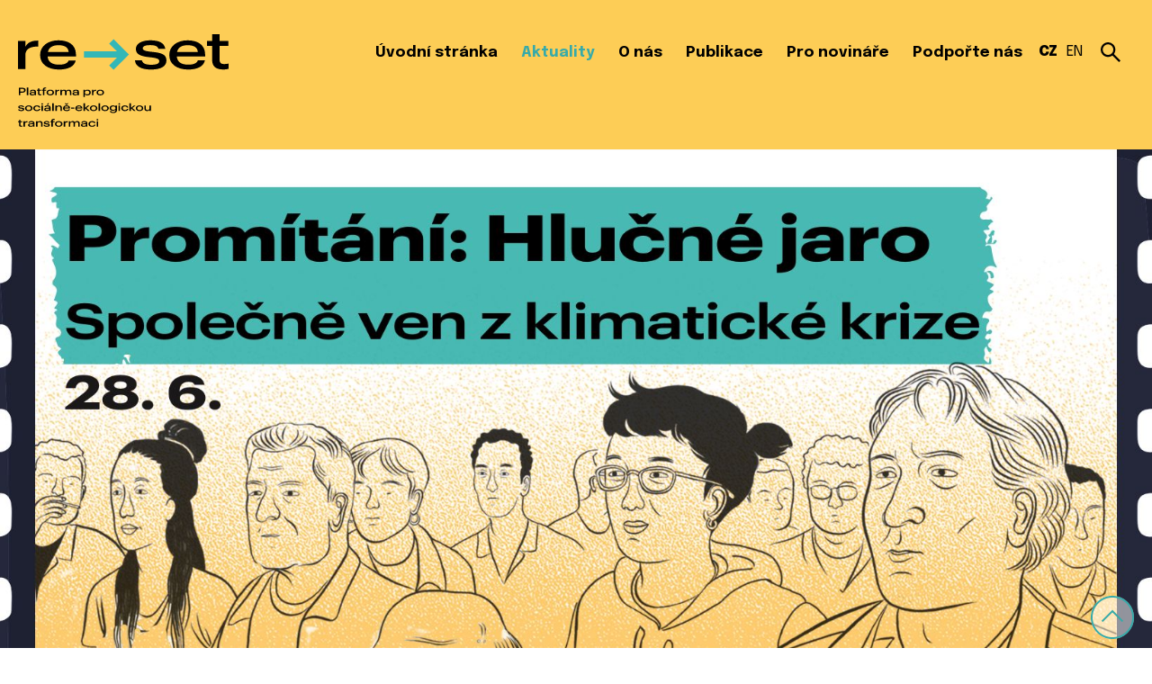

--- FILE ---
content_type: text/html; charset=UTF-8
request_url: https://re-set.cz/aktuality/200-zveme-vas-na-promitani-hlucne-jaro-spolecne-ven-z-klimaticke-krize
body_size: 5067
content:
<!DOCTYPE html>
<html lang="cs" dir="ltr">
<head>
	<meta charset="UTF-8">
	<meta name="description" content="Platforma pro sociálně-ekologickou transformaci">
	<meta name="keywords" content="re-set, transformace">
	<meta name="viewport" content="width=device-width, initial-scale=1">
	<title>Re-set | Zveme vás na promítání Hlučné jaro: Společně ven z klimatické krize</title>
	<link rel="apple-touch-icon" sizes="180x180" href="/stuffs/favicon/apple-touch-icon.png">
	<link rel="icon" type="image/png" sizes="32x32" href="/stuffs/favicon/favicon-32x32.png">
	<link rel="icon" type="image/png" sizes="16x16" href="/stuffs/favicon/favicon-16x16.png">
	<link rel="manifest" href="/stuffs/favicon/site.webmanifest">
	<link rel="mask-icon" href="/stuffs/favicon/safari-pinned-tab.svg" color="#37aaa9">
	<link rel="shortcut icon" href="/favicon.ico">
	<meta name="msapplication-TileColor" content="#ffffff">
	<meta name="msapplication-TileImage" content="/favicon/mstile-144x144.png">
	<meta name="theme-color" content="#ffffff">
	<link rel="stylesheet" href="/stuffs/css/reset.web.css?v=20250801a">
	<link rel="preconnect" href="https://fonts.googleapis.com">
	<link href="https://fonts.googleapis.com/css2?family=Epilogue:wght@400;700;900&family=Merriweather:ital,wght@0,400;0,700;1,400;1,700&display=swap" rel="stylesheet">
	<meta property="og:url" content="https://re-set.cz/aktuality/200-zveme-vas-na-promitani-hlucne-jaro-spolecne-ven-z-klimaticke-krize">
	<meta property="og:title" content="Re-set | Zveme vás na promítání Hlučné jaro: Společně ven z klimatické krize">
	<meta property="og:description" content="Platforma pro sociálně-ekologickou transformaci">
	<meta property="og:type" content="article">
	<meta property="og:image" content="https://re-set.cz/img/reset.png">
	<meta property="og:locale" content="cs_CZ">
	<meta property="og:site_name" content="Re-set">
	<script defer data-domain="re-set.cz" src="https://plausible.nolog.cz/js/script.js"></script>
	<script src="/stuffs/js/reset.web.scripts.js?v=20220803a" defer></script>
					</head>
<body>
	<header class="t-header">
		<div class="uk-container">
		<div class="t-header-grid">
			<div class="t-header-logo">
				<a href="/" title="Re-set">
					<svg width="234" height="103" viewBox="0 0 234 103">
						<use xlink:href="/stuffs/svg/sprite.svg?v=20220803a#logo-re-set"></use>
					</svg>
				</a>
			</div>
			<div class="t-header-nav">
			<nav class="t-header-nav-main uk-navbar u-visible@m">
				<ul class="t-navbar t-navbar-h">
														<li><a href="/cs" class=""  >Úvodní stránka</a></li>
																			<li><a href="/aktuality" class="is-active "  >Aktuality</a></li>
																			<li><a href="/o-nas" class=""  >O nás</a></li>
																			<li><a href="/publikace" class=""  >Publikace</a></li>
																			<li><a href="/pro-novinare" class=""  >Pro novináře</a></li>
																			<li><a href="https://www.darujme.cz/projekt/1203521" class="" target="_blank" rel="nofollow">Podpořte nás</a></li>
													</ul>
			</nav>
			<div class="t-header-nav-right">
				<nav class="u-visible@m">
					<ul class="t-navbar t-navbar-h t-navbar-small">
													<li><a class="is-active" href="/aktuality">CZ</a></li>
													<li><a class="" href="/news">EN</a></li>
											</ul>
				</nav>
				<nav>
					<ul class="t-navbar t-navbar-h t-navbar-small">
						<li>
							<button title="Search" js-overlay="js-overlay-search">
								<svg width="22" height="22" viewBox="0 0 22 22">
									<use xlink:href="/stuffs/svg/sprite.svg?v=20220803a#i-search"></use>
								</svg>
								<span class="sr-only">Hledání</span>
							</button>
						</li>
						<li class="u-hidden@m">
							<button title="Re-set" js-overlay="js-overlay-menu">
								<svg width="22" height="22" viewBox="0 0 22 22">
									<use xlink:href="/stuffs/svg/sprite.svg?v=20220803a#i-bars"></use>
								</svg>
								<span class="sr-only">Hlavní menu</span>
							</button>
						</li>
					</ul>
				</nav>
			</div>
			</div>
		</div>
		</div>
		<div class="t-overlay js-overlay-menu">
			<div class="t-overlay-container">
				<button class="t-close-btn js-close">
					<svg width="32" height="32" viewBox="0 0 32 32">
						<use xlink:href="/stuffs/svg/sprite.svg?v=20220803a#i-close"></use>
						<span class="sr-only">Zavřít</span>
					</svg>
				</button>
				<div class="t-overlay-content">
					<div class="t-overlay-content-center">
						<nav class="t-header-nav-main uk-navbar">
							<ul class="t-navbar t-navbar-v">
																							<li><a href="/cs" class=""  >Úvodní stránka</a></li>
																															<li><a href="/aktuality" class="is-active "  >Aktuality</a></li>
																															<li><a href="/o-nas" class=""  >O nás</a></li>
																															<li><a href="/publikace" class=""  >Publikace</a></li>
																															<li><a href="/pro-novinare" class=""  >Pro novináře</a></li>
																															<li><a href="https://www.darujme.cz/projekt/1203521" class="" target="_blank" rel="nofollow">Podpořte nás</a></li>
																						</ul>
						</nav>
						<nav class="t-navbar-lang">
							<ul class="t-navbar t-navbar-h">
															<li><a class="is-active" href="/aktuality">CZ</a></li>
															<li><a class="" href="/news">EN</a></li>
														</ul>
						</nav>
					</div>
				</div>
			</div>
		</div>
		<div class="t-overlay js-overlay-search">
			<div class="t-overlay-container">
				<button class="t-close-btn js-close">
					<svg width="32" height="32" viewBox="0 0 32 32">
						<use xlink:href="/stuffs/svg/sprite.svg?v=20220803a#i-close"></use>
						<span class="sr-only">Zavřít</span>
					</svg>
				</button>
				<div class="t-overlay-content">
					<form action="/hledat" class="t-f-suggest">
						<input class="t-f-suggest-input" type="text" name="term" value="" maxlength="100" placeholder="Hledaný výraz…" autofocus>
						<button class="t-f-suggest-toggle">
							<svg width="22" height="22" viewBox="0 0 22 22">
								<use xlink:href="/stuffs/svg/sprite.svg?v=20220803a#i-search"></use>
							</svg>
							<span class="sr-only">Hledat</span>
						</button>
					</form>
				</div>
			</div>
		</div>
	</header>
	<main class="main-content" role="main">
		<article class="main-page-content">
		<section class="t-section t-section--header-detail">
						<div>
				<img src="/download/2022/Základy facilitace (2).jpg" width="1600" height="500" loading="eager" alt="Zveme vás na promítání Hlučné jaro: Společně ven z klimatické krize">
			</div>
						<div class="uk-container">
				<div class="uk-grid uk-grid-collapse uk-margin-bottom">
									<span class="article-label">Událost</span>
									<span class="article-label-info">8.6.2023</span>
				</div>
				<h1>Zveme vás na promítání Hlučné jaro: Společně ven z klimatické krize</h1>
								<div class="t-perex">Jak by mohla vypadat společnost, která je schopna zmírnit změnu klimatu? A jak ji můžeme vybudovat? Pokračujeme v naší sérii filmů o hnutí za klimatickou spravedlnost! Pro speciální červnovou edici jsme vybrali film Hlučné jaro (2022). </div>
							</div>
		</section>
        <section class="t-section t-section--text">
            <div class="uk-container">
				<div class="t-text uk-width-expand">
					<p>???????? Je veřejné tajemství, kam nás dnešní směřování světové ekonomiky vede. Pokud se trendy zásadně nezmění, přehřívání klimatu emisemi ze spalování fosilních paliv a destrukce biodiverzity, poháněná neustálým ekonomickým růstem, povedou ještě během našich životů ke kolapsu biosféry a celoplanetární humanitární katastrofě. Přesto elity byznysu i politiky destrukci planety jen přihlížejí a dál promazávají kola akumulace kapitálu na úkor lidí i přírody.<br /><br />???? Vůle změnit směr po celém světě roste, jak dosvědčují další a další vlny klimatických i sociálních protestů. Dosavadní protestní vlny zatím ale nedokázaly kurz obrátit. Hnutí za klimatickou spravedlnost s jeho heslem „změňme systém, ne klima“ dosud nedokázalo v nejbohatších zemích světa získat většinu běžných lidí pro rozhodnou společnou akci.<br /><br />???? Co by bylo potřeba, aby se to podařilo? Film „Hlučné jaro: kolektivní cesty z klimatické krize“ od německého kolektivu <a href="https://en.labournet.tv/project/loud-spring">Labournet.tv</a>, klade tuto otázku vědkyním a vědcům, klimatickým aktivistkám a aktivistům i odborářkám a odborářům.<br /></p>
<p>Pojednává o problémech "zeleného kapitalismu": o potřebě ekonomického růstu, která je kapitalistickým ekonomikám vlastní, a o závislosti národních států na ekonomickém úspěchu na světovém trhu. Ptá se: „jak bychom mohli věci opravdu změnit?“ - a představuje si, jak by taková systémová změna mohla vypadat. Protože časy, kdy bylo snazší představit si konec světa, než konec kapitalismu, musí skončit.</p>
<p>???? Po filmu bude následovat diskuse o budoucnosti a strategiích klimahnutí.</p>
<p><strong>Pište si do diářů 28. 6. od 19:00.</strong></p>
<p><strong>Brno - Nezávislé kulturní a komunitní centrum <a href="http://biosibir.cz">Sibiř</a> </strong>(<span class="LrzXr">Dukelská tř. 123/50, Brno-Husovice)</span></p>
<p><strong>Praha - <a href="https://www.eterniasmichov.com">Eternia</a> </strong>(Nádražní 3, Praha 5, Smíchov)</p>				</div>
            </div>
        </section>
<!-- article_list -->
		<section class="t-section t-section--articles">
			<div class="uk-container">
				<div class="t-section-h">
					<nav class="uk-flex uk-flex-center">
						<ul class="t-tab">
							<li class="t-tab-header"><span>Témata:</span></li>
														<li ><a href="/tagy/bydleni">Bydlení</a></li>
														<li class="is-active"><a href="/tagy/klima">Klima</a></li>
														<li class="is-active"><a href="/tagy/budovani-hnuti">Hnutí</a></li>
														<li ><a href="/tagy/solidarni-ekonomika">Solidární ekonomika</a></li>
														<li ><a href="/tagy/vzdelavani">Vzdělávání</a></li>
													</ul>
					</nav>
				</div>
				<div class="t-grid t-child-width-1-2@s t-child-width-1-3@m">
									<div>
						<div class="article-short">
									<div class="article-short-img">
																			<span class="article-short-label">Událost</span>
																												<img src="/download/2022/4bf6cddb-722b-47e1-ab1c-99417ebd1285.jpg" width="400" height="230px" alt="Představujeme vám program Valné hromady neakcionářů EPH">
																		</div>
							<div class="article-short-content">
								<h3 class="article-short-head">
									<a class="article-short-link-ext" href="/aktuality/203-predstavujeme-vam-program-valne-hromady-neakcionaru-eph">Představujeme vám program Valné hromady neakcionářů EPH</a>
								</h3>
								<div class="article-short-desc">
									<span class="article-short-info">1.9.2023</span>
									Andrej Babiš, Daniel Křetínský, Pavel Tykač, Karel Komárek. O roli oligarchů a jejich vlivu na tuzemskou politiku se v naší společnosti v posledních letech mluví čím dál častěji. Jak přesně ale oligarchizace ohrožuje demokracii a co se s tím dá dělat? O tom budeme diskutovat na Valné hromadě neakcionářů EPH, která se koná na evangelické faře v Čáslavi od pátku 8. září do neděle 10. září. 								</div>
							</div>
						</div>
					</div>
									<div>
						<div class="article-short">
									<div class="article-short-img">
																			<span class="article-short-label">Událost</span>
																												<img src="/download/2022/Základy facilitace (2).jpg" width="400" height="230px" alt="Zveme vás na promítání Hlučné jaro: Společně ven z klimatické krize">
																		</div>
							<div class="article-short-content">
								<h3 class="article-short-head">
									<a class="article-short-link-ext" href="/aktuality/200-zveme-vas-na-promitani-hlucne-jaro-spolecne-ven-z-klimaticke-krize">Zveme vás na promítání Hlučné jaro: Společně ven z klimatické krize</a>
								</h3>
								<div class="article-short-desc">
									<span class="article-short-info">8.6.2023</span>
									Jak by mohla vypadat společnost, která je schopna zmírnit změnu klimatu? A jak ji můžeme vybudovat? Pokračujeme v naší sérii filmů o hnutí za klimatickou spravedlnost! Pro speciální červnovou edici jsme vybrali film Hlučné jaro (2022). 								</div>
							</div>
						</div>
					</div>
									<div>
						<div class="article-short">
									<div class="article-short-img">
																			<span class="article-short-label">Událost</span>
																												<img src="/download/2022/obrázek_2023-02-23_121547381.png" width="400" height="230px" alt="Přijďte na demonstraci! ">
																		</div>
							<div class="article-short-content">
								<h3 class="article-short-head">
									<a class="article-short-link-ext" href="/aktuality/194-prijdte-na-demonstraci">Přijďte na demonstraci! </a>
								</h3>
								<div class="article-short-desc">
									<span class="article-short-info">4.4.2023</span>
									Pojďte s námi říct: Už nikdy tak drahou zimu! Spojme se proti energetické chudobě, bojujme za čistou energii a bydlení pro všechny! Zapište si sobota 15. dubna 2023 od 12:00 před hlavním nádražím v Praze. 								</div>
							</div>
						</div>
					</div>
								</div>
								<div class="t-section-f u-text-center">
					<a href="/aktuality" class="t-button">Zobrazit další</a>
				</div>
							</div>
		</section>
<!-- site_end -->
		</article>
	</main>
	<footer>
		<section class="t-footer">
			<div class="uk-container">
				<div class="t-footer-grid">
					<div>
						<div class="t-footer-text">
																				<a href="/cs"  >Úvodní stránka</a><br />
																											<a href="/aktuality"  >Aktuality</a><br />
																											<a href="/o-nas"  >O nás</a><br />
																											<a href="/publikace"  >Publikace</a><br />
																											<a href="/pro-novinare"  >Pro novináře</a><br />
																																</div>
					</div>
					<div>
						<div class="t-footer-head">
							<p>
								Napište nám:<br>
								<a href="mailto:info@re-set.cz">info@re-set.cz</a>
							</p>
							<p>
								Sociální sítě:<br>
								<p class="t-social-grid">
									<a href="https://www.facebook.com/PlatformaReset/" target="_blank">
										<span class="sr-only">Facebook</span>
										<svg width="40" height="40" viewBox="0 0 40 40">
											<use xlink:href="/stuffs/svg/sprite.svg?v=20250720f#i-facebook"></use>
										</svg>
									</a>
									<a href="https://www.instagram.com/reset_platforma/" target="_blank">
										<span class="sr-only">Instagram</span>
										<svg width="40" height="40">
											<use xlink:href="/stuffs/svg/sprite.svg?v=20250720f#i-instagram"></use>
										</svg>
									</a>
									<a href="https://cz.linkedin.com/company/reset-platforma" target="_blank">
										<span class="sr-only">LinkedIn</span>
										<svg width="40" height="40">
											<use xlink:href="/stuffs/svg/sprite.svg?v=20250720f#i-linkedin"></use>
										</svg>
									</a>
									<a href="https://bsky.app/profile/re-set.bsky.social" target="_blank">
										<span class="sr-only">Bluesky</span>
										<svg width="40" height="40">
											<use xlink:href="/stuffs/svg/sprite.svg?v=20250720f#i-bluesky"></use>
										</svg>
									</a>
								</p>
							</p>
							<p style="font-size: 16px;font-weight: 600;line-height: 1;">
								Re-set: platforma pro sociálně-ekologickou transformaci, z.s.<br />
								IČO: 08919453<br />
								J. z Poděbrad 209/19, 405 02 Děčín<br />
								datová schránka: 7e2dwtg<br />
							</p>
						</div>
					</div>
					<div>
						<div class="t-footer-head">Podpořte naší práci:</div>
						<div class="t-widget-darujme">
														<div data-darujme-widget-token="bdb1quyp570x7ete">&nbsp;</div>
							<script type="text/javascript">
							+function(w, d, s, u, a, b) {
							w['DarujmeObject'] = u;
							w[u] = w[u] || function () { (w[u].q = w[u].q || []).push(arguments) };
							a = d.createElement(s); b = d.getElementsByTagName(s)[0];
							a.async = 1; a.src = "https:\/\/www.darujme.cz\/assets\/scripts\/widget.js";
							b.parentNode.insertBefore(a, b);
							}(window, document, 'script', 'Darujme');
							Darujme(1, "bdb1quyp570x7ete", 'render', "https:\/\/www.darujme.cz\/widget?token=bdb1quyp570x7ete", "100%");
							</script>
													</div>
					</div>
				</div>
			</div>
		</section>
		<section class="t-footer-bottom">
			<div class="uk-container u-text-center">
				<p> &copy;&nbsp;2022 re-set Všechna práva vyhrazena. Design: <a href="http://vonsaten.net/" target="blank">Von Saten</a></p>
			</div>
		</section>
	</footer>
	<button class="js-totop">
		<span class="sr-only">Na začátek stránky</span>
		<svg width="48" height="48" viewBox="0 0 48 48">
			<use xlink:href="/stuffs/svg/sprite.svg?v=20240823j#i-circle-chevron-up"></use>
		</svg>
	</button>
</body>
</html>


--- FILE ---
content_type: text/css
request_url: https://re-set.cz/stuffs/css/reset.web.css?v=20250801a
body_size: 10711
content:
/*! normalize.css v8.0.1 | MIT License | github.com/necolas/normalize.css */
html {
line-height:1.15;-webkit-text-size-adjust:100%
}
body {
margin:0
}
main {
display:block
}
h1 {
font-size:2em;margin:.67em 0
}
hr {
box-sizing:content-box;height:0;overflow:visible
}
pre {
font-family:monospace,monospace;font-size:1em
}
a {
background-color:transparent
}
abbr[title] {
border-bottom:none;text-decoration:underline;text-decoration:underline dotted
}
b,strong {
font-weight:bolder
}
code,kbd,samp {
font-family:monospace,monospace;font-size:1em
}
small {
font-size:80%
}
sub,sup {
font-size:75%;line-height:0;position:relative;vertical-align:baseline
}
sub {
bottom:-0.25em
}
sup {
top:-0.5em
}
img {
border-style:none
}
button,input,optgroup,select,textarea {
font-family:inherit;font-size:100%;line-height:1.15;margin:0
}
button,input {
overflow:visible
}
button,select {
text-transform:none
}
button,[type=button],[type=reset],[type=submit] {
-webkit-appearance:button
}
button::-moz-focus-inner,[type=button]::-moz-focus-inner,[type=reset]::-moz-focus-inner,[type=submit]::-moz-focus-inner {
border-style:none;padding:0
}
button:-moz-focusring,[type=button]:-moz-focusring,[type=reset]:-moz-focusring,[type=submit]:-moz-focusring {
outline:1px dotted ButtonText
}
fieldset {
padding:.35em .75em .625em
}
legend {
box-sizing:border-box;color:inherit;display:table;max-width:100%;padding:0;white-space:normal
}
progress {
vertical-align:baseline
}
textarea {
overflow:auto
}
[type=checkbox],[type=radio] {
box-sizing:border-box;padding:0
}
[type=number]::-webkit-inner-spin-button,[type=number]::-webkit-outer-spin-button {
height:auto
}
[type=search] {
-webkit-appearance:textfield;outline-offset:-2px
}
[type=search]::-webkit-search-decoration {
-webkit-appearance:none
}
::-webkit-file-upload-button {
-webkit-appearance:button;font:inherit
}
details {
display:block
}
summary {
display:list-item
}
template {
display:none
}
[hidden] {
display:none
}
@font-face {
font-family:"Merriweather-fallback";size-adjust:122.81%;src:local("Times New Roman")
}
@font-face {
font-family:"Epilogue-fallback";size-adjust:110.87%;src:local("Arial")
}
:root {
--tm-c-g: #000;--tm-c-g-p: #fdcd56;--tm-c-g-s: #37aaa9;--text: #000;--text-link: #37aaa9;--text-inverse: #fff;--button: #000;--heading-h1: 32px;--heading-h2: 28px;--heading-h3: 24px
}
@media(min-width: 640px) {
:root {
--heading-h1: 40px;--heading-h2: 30px
}

}
@media(min-width: 960px) {
:root {
--heading-h1: 75px;--heading-h2: 50px;--heading-h3: 30px
}

}
html {
font-family:-apple-system,BlinkMacSystemFont,"Segoe UI",Roboto,"Helvetica Neue",Arial,"Noto Sans",sans-serif,"Apple Color Emoji","Segoe UI Emoji","Segoe UI Symbol","Noto Color Emoji";font-size:16px;font-weight:normal;line-height:1.5;-webkit-text-size-adjust:100%;background:#fff;color:#666
}
body {
margin:0
}
a,.uk-link {
color:#000;text-decoration:none;cursor:pointer
}
a:hover,.uk-link:hover,.uk-link-toggle:hover .uk-link {
color:#0f6ecd;text-decoration:underline
}
abbr[title] {
text-decoration:underline dotted;-webkit-text-decoration-style:dotted
}
b,strong {
font-weight:bolder
}
:not(pre)>code,:not(pre)>kbd,:not(pre)>samp {
font-family:Consolas,monaco,monospace;font-size:.875rem;color:#f0506e;white-space:nowrap
}
em {
color:#f0506e
}
ins {
background:#ffd;color:#666;text-decoration:none
}
mark {
background:#ffd;color:#666
}
q {
font-style:italic
}
small {
font-size:80%
}
sub,sup {
font-size:75%;line-height:0;position:relative;vertical-align:baseline
}
sup {
top:-0.5em
}
sub {
bottom:-0.25em
}
audio,canvas,iframe,img,svg,video {
vertical-align:middle
}
canvas,img,svg,video {
max-width:100%;height:auto;box-sizing:border-box
}
img:not([src]) {
visibility:hidden;min-width:1px
}
iframe {
border:0
}
p,ul,ol,dl,pre,address,fieldset,figure {
margin:0 0 20px 0
}
*+p,*+ul,*+ol,*+dl,*+pre,*+address,*+fieldset,*+figure {
margin-top:20px
}
h1,.uk-h1,h2,.uk-h2,h3,.uk-h3,h4,.uk-h4,h5,.uk-h5,h6,.uk-h6,.uk-heading-small,.uk-heading-medium,.uk-heading-large,.uk-heading-xlarge,.uk-heading-2xlarge {
margin:0 0 20px 0;font-family:-apple-system,BlinkMacSystemFont,"Segoe UI",Roboto,"Helvetica Neue",Arial,"Noto Sans",sans-serif,"Apple Color Emoji","Segoe UI Emoji","Segoe UI Symbol","Noto Color Emoji";font-weight:normal;color:#333;text-transform:none
}
*+h1,*+.uk-h1,*+h2,*+.uk-h2,*+h3,*+.uk-h3,*+h4,*+.uk-h4,*+h5,*+.uk-h5,*+h6,*+.uk-h6,*+.uk-heading-small,*+.uk-heading-medium,*+.uk-heading-large,*+.uk-heading-xlarge,*+.uk-heading-2xlarge {
margin-top:40px
}
h1,.uk-h1 {
font-size:32px;line-height:1.2
}
h2,.uk-h2 {
font-size:28px;line-height:1.3
}
h3,.uk-h3 {
font-size:24px;line-height:1.4
}
h4,.uk-h4 {
font-size:16px;line-height:1.4
}
h5,.uk-h5 {
font-size:16px;line-height:1.4
}
h6,.uk-h6 {
font-size:.875rem;line-height:1.4
}
@media(min-width: 960px) {
h1,.uk-h1 {
font-size:75px
}
h2,.uk-h2 {
font-size:50px
}

}
ul,ol {
padding-left:30px
}
ul>li>ul,ul>li>ol,ol>li>ol,ol>li>ul {
margin:0
}
dt {
font-weight:bold
}
dd {
margin-left:0
}
hr,.uk-hr {
overflow:visible;text-align:inherit;margin:0 0 20px 0;border:0;border-top:1px solid #e5e5e5
}
*+hr,*+.uk-hr {
margin-top:20px
}
address {
font-style:normal
}
blockquote {
margin:0 0 20px 0;font-size:1.25rem;line-height:1.5;font-style:italic
}
*+blockquote {
margin-top:20px
}
blockquote p:last-of-type {
margin-bottom:0
}
blockquote footer {
margin-top:10px;font-size:.875rem;line-height:1.5
}
pre {
font:.875rem / 1.5 Consolas,monaco,monospace;color:#666;-moz-tab-size:4;tab-size:4;overflow:auto
}
pre code {
font-family:Consolas,monaco,monospace
}
:focus {
outline:none
}
:focus-visible {
outline:2px dotted #333
}
::selection {
background:rgba(51,183,183,.8);color:#fff;text-shadow:none
}
details,main {
display:block
}
summary {
display:list-item
}
template {
display:none
}
:root {
--uk-breakpoint-s: 640px;--uk-breakpoint-m: 960px;--uk-breakpoint-l: 1200px;--uk-breakpoint-xl: 1600px
}
.uk-section {
display:flow-root;box-sizing:border-box;padding-top:40px;padding-bottom:40px
}
@media(min-width: 960px) {
.uk-section {
padding-top:70px;padding-bottom:70px
}

}
.uk-section>:last-child {
margin-bottom:0
}
.uk-section-xsmall {
padding-top:20px;padding-bottom:20px
}
.uk-section-small {
padding-top:40px;padding-bottom:40px
}
.uk-section-large {
padding-top:70px;padding-bottom:70px
}
@media(min-width: 960px) {
.uk-section-large {
padding-top:140px;padding-bottom:140px
}

}
.uk-section-xlarge {
padding-top:140px;padding-bottom:140px
}
@media(min-width: 960px) {
.uk-section-xlarge {
padding-top:210px;padding-bottom:210px
}

}
.uk-section-default {
background:#fff
}
.uk-section-muted {
background:#f8f8f8
}
.uk-section-primary {
background:#1e87f0
}
.uk-section-secondary {
background:#222
}
.uk-container {
display:flow-root;box-sizing:content-box;max-width:1250px;margin-left:auto;margin-right:auto;padding-left:15px;padding-right:15px
}
@media(min-width: 640px) {
.uk-container {
padding-left:20px;padding-right:20px
}

}
@media(min-width: 960px) {
.uk-container {
padding-left:20px;padding-right:20px
}

}
.uk-container>:last-child {
margin-bottom:0
}
.uk-container .uk-container {
padding-left:0;padding-right:0
}
.uk-container-xsmall {
max-width:750px
}
.uk-container-small {
max-width:900px
}
.uk-container-large {
max-width:1400px
}
.uk-container-xlarge {
max-width:1600px
}
.uk-container-expand {
max-width:none
}
.uk-container-expand-left {
margin-left:0
}
.uk-container-expand-right {
margin-right:0
}
@media(min-width: 640px) {
.uk-container-expand-left.uk-container-xsmall,.uk-container-expand-right.uk-container-xsmall {
max-width:calc(50% + (750px / 2) - 20px)
}
.uk-container-expand-left.uk-container-small,.uk-container-expand-right.uk-container-small {
max-width:calc(50% + (900px / 2) - 20px)
}

}
@media(min-width: 960px) {
.uk-container-expand-left,.uk-container-expand-right {
max-width:calc(50% + (1250px / 2) - 20px)
}
.uk-container-expand-left.uk-container-xsmall,.uk-container-expand-right.uk-container-xsmall {
max-width:calc(50% + (750px / 2) - 20px)
}
.uk-container-expand-left.uk-container-small,.uk-container-expand-right.uk-container-small {
max-width:calc(50% + (900px / 2) - 20px)
}
.uk-container-expand-left.uk-container-large,.uk-container-expand-right.uk-container-large {
max-width:calc(50% + (1400px / 2) - 20px)
}
.uk-container-expand-left.uk-container-xlarge,.uk-container-expand-right.uk-container-xlarge {
max-width:calc(50% + (1600px / 2) - 20px)
}

}
.uk-container-item-padding-remove-left,.uk-container-item-padding-remove-right {
width:calc(100% + 15px)
}
.uk-container-item-padding-remove-left {
margin-left:-15px
}
.uk-container-item-padding-remove-right {
margin-right:-15px
}
@media(min-width: 640px) {
.uk-container-item-padding-remove-left,.uk-container-item-padding-remove-right {
width:calc(100% + 20px)
}
.uk-container-item-padding-remove-left {
margin-left:-20px
}
.uk-container-item-padding-remove-right {
margin-right:-20px
}

}
@media(min-width: 960px) {
.uk-container-item-padding-remove-left,.uk-container-item-padding-remove-right {
width:calc(100% + 20px)
}
.uk-container-item-padding-remove-left {
margin-left:-20px
}
.uk-container-item-padding-remove-right {
margin-right:-20px
}

}
.uk-search {
display:inline-block;position:relative;max-width:100%;margin:0
}
.uk-search-input::-webkit-search-cancel-button,.uk-search-input::-webkit-search-decoration {
-webkit-appearance:none
}
.uk-search-input::-moz-placeholder {
opacity:1
}
.uk-search-input {
box-sizing:border-box;margin:0;border-radius:0;font:inherit;overflow:visible;-webkit-appearance:none;vertical-align:middle;width:100%;border:none;color:#666
}
.uk-search-input:focus {
outline:none
}
.uk-search-input::placeholder {
color:#999
}
.uk-search .uk-search-icon {
position:absolute;top:0;bottom:0;left:0;display:inline-flex;justify-content:center;align-items:center;color:#999
}
.uk-search .uk-search-icon:hover {
color:#999
}
.uk-search .uk-search-icon:not(a):not(button):not(input) {
pointer-events:none
}
.uk-search .uk-search-icon-flip {
right:0;left:auto
}
.uk-search-default {
width:240px
}
.uk-search-default .uk-search-input {
height:40px;padding-left:10px;padding-right:10px;background:#f8f8f8
}
.uk-search-default .uk-search-input:focus {
background-color:#ebebeb
}
.uk-search-default .uk-search-icon {
width:40px
}
.uk-search-default .uk-search-icon:not(.uk-search-icon-flip)~.uk-search-input {
padding-left:40px
}
.uk-search-default .uk-search-icon-flip~.uk-search-input {
padding-right:40px
}
.uk-search-navbar {
width:400px
}
.uk-search-navbar .uk-search-input {
height:40px;background:transparent;font-size:1.5rem
}
.uk-search-navbar .uk-search-icon {
width:40px
}
.uk-search-navbar .uk-search-icon:not(.uk-search-icon-flip)~.uk-search-input {
padding-left:40px
}
.uk-search-navbar .uk-search-icon-flip~.uk-search-input {
padding-right:40px
}
.uk-search-large {
width:500px
}
.uk-search-large .uk-search-input {
height:80px;background:transparent;font-size:2.625rem
}
.uk-search-large .uk-search-icon {
width:80px
}
.uk-search-large .uk-search-icon:not(.uk-search-icon-flip)~.uk-search-input {
padding-left:80px
}
.uk-search-large .uk-search-icon-flip~.uk-search-input {
padding-right:80px
}
.uk-search-toggle {
color:#999
}
.uk-search-toggle:hover {
color:#666
}
.uk-grid {
display:flex;flex-wrap:wrap;margin:0;padding:0;list-style:none
}
.uk-grid>* {
margin:0
}
.uk-grid>*>:last-child {
margin-bottom:0
}
.uk-grid {
margin-left:-30px
}
.uk-grid>* {
padding-left:30px
}
.uk-grid+.uk-grid,.uk-grid>.uk-grid-margin,*+.uk-grid-margin {
margin-top:30px
}
@media(min-width: 1200px) {
.uk-grid {
margin-left:-40px
}
.uk-grid>* {
padding-left:40px
}
.uk-grid+.uk-grid,.uk-grid>.uk-grid-margin,*+.uk-grid-margin {
margin-top:40px
}

}
.uk-grid-small,.uk-grid-column-small {
margin-left:-15px
}
.uk-grid-small>*,.uk-grid-column-small>* {
padding-left:15px
}
.uk-grid+.uk-grid-small,.uk-grid+.uk-grid-row-small,.uk-grid-small>.uk-grid-margin,.uk-grid-row-small>.uk-grid-margin,*+.uk-grid-margin-small {
margin-top:15px
}
.uk-grid-medium,.uk-grid-column-medium {
margin-left:-30px
}
.uk-grid-medium>*,.uk-grid-column-medium>* {
padding-left:30px
}
.uk-grid+.uk-grid-medium,.uk-grid+.uk-grid-row-medium,.uk-grid-medium>.uk-grid-margin,.uk-grid-row-medium>.uk-grid-margin,*+.uk-grid-margin-medium {
margin-top:30px
}
.uk-grid-large,.uk-grid-column-large {
margin-left:-40px
}
.uk-grid-large>*,.uk-grid-column-large>* {
padding-left:40px
}
.uk-grid+.uk-grid-large,.uk-grid+.uk-grid-row-large,.uk-grid-large>.uk-grid-margin,.uk-grid-row-large>.uk-grid-margin,*+.uk-grid-margin-large {
margin-top:40px
}
@media(min-width: 1200px) {
.uk-grid-large,.uk-grid-column-large {
margin-left:-70px
}
.uk-grid-large>*,.uk-grid-column-large>* {
padding-left:70px
}
.uk-grid+.uk-grid-large,.uk-grid+.uk-grid-row-large,.uk-grid-large>.uk-grid-margin,.uk-grid-row-large>.uk-grid-margin,*+.uk-grid-margin-large {
margin-top:70px
}

}
.uk-grid-collapse,.uk-grid-column-collapse {
margin-left:0
}
.uk-grid-collapse>*,.uk-grid-column-collapse>* {
padding-left:0
}
.uk-grid+.uk-grid-collapse,.uk-grid+.uk-grid-row-collapse,.uk-grid-collapse>.uk-grid-margin,.uk-grid-row-collapse>.uk-grid-margin {
margin-top:0
}
.uk-grid-divider>* {
position:relative
}
.uk-grid-divider>:not(.uk-first-column)::before {
content:"";position:absolute;top:0;bottom:0;border-left:1px solid #e5e5e5
}
.uk-grid-divider.uk-grid-stack>.uk-grid-margin::before {
content:"";position:absolute;left:0;right:0;border-top:1px solid #e5e5e5
}
.uk-grid-divider {
margin-left:-60px
}
.uk-grid-divider>* {
padding-left:60px
}
.uk-grid-divider>:not(.uk-first-column)::before {
left:30px
}
.uk-grid-divider.uk-grid-stack>.uk-grid-margin {
margin-top:60px
}
.uk-grid-divider.uk-grid-stack>.uk-grid-margin::before {
top:-30px;left:60px
}
@media(min-width: 1200px) {
.uk-grid-divider {
margin-left:-80px
}
.uk-grid-divider>* {
padding-left:80px
}
.uk-grid-divider>:not(.uk-first-column)::before {
left:40px
}
.uk-grid-divider.uk-grid-stack>.uk-grid-margin {
margin-top:80px
}
.uk-grid-divider.uk-grid-stack>.uk-grid-margin::before {
top:-40px;left:80px
}

}
.uk-grid-divider.uk-grid-small,.uk-grid-divider.uk-grid-column-small {
margin-left:-30px
}
.uk-grid-divider.uk-grid-small>*,.uk-grid-divider.uk-grid-column-small>* {
padding-left:30px
}
.uk-grid-divider.uk-grid-small>:not(.uk-first-column)::before,.uk-grid-divider.uk-grid-column-small>:not(.uk-first-column)::before {
left:15px
}
.uk-grid-divider.uk-grid-small.uk-grid-stack>.uk-grid-margin,.uk-grid-divider.uk-grid-row-small.uk-grid-stack>.uk-grid-margin {
margin-top:30px
}
.uk-grid-divider.uk-grid-small.uk-grid-stack>.uk-grid-margin::before {
top:-15px;left:30px
}
.uk-grid-divider.uk-grid-row-small.uk-grid-stack>.uk-grid-margin::before {
top:-15px
}
.uk-grid-divider.uk-grid-column-small.uk-grid-stack>.uk-grid-margin::before {
left:30px
}
.uk-grid-divider.uk-grid-medium,.uk-grid-divider.uk-grid-column-medium {
margin-left:-60px
}
.uk-grid-divider.uk-grid-medium>*,.uk-grid-divider.uk-grid-column-medium>* {
padding-left:60px
}
.uk-grid-divider.uk-grid-medium>:not(.uk-first-column)::before,.uk-grid-divider.uk-grid-column-medium>:not(.uk-first-column)::before {
left:30px
}
.uk-grid-divider.uk-grid-medium.uk-grid-stack>.uk-grid-margin,.uk-grid-divider.uk-grid-row-medium.uk-grid-stack>.uk-grid-margin {
margin-top:60px
}
.uk-grid-divider.uk-grid-medium.uk-grid-stack>.uk-grid-margin::before {
top:-30px;left:60px
}
.uk-grid-divider.uk-grid-row-medium.uk-grid-stack>.uk-grid-margin::before {
top:-30px
}
.uk-grid-divider.uk-grid-column-medium.uk-grid-stack>.uk-grid-margin::before {
left:60px
}
.uk-grid-divider.uk-grid-large,.uk-grid-divider.uk-grid-column-large {
margin-left:-80px
}
.uk-grid-divider.uk-grid-large>*,.uk-grid-divider.uk-grid-column-large>* {
padding-left:80px
}
.uk-grid-divider.uk-grid-large>:not(.uk-first-column)::before,.uk-grid-divider.uk-grid-column-large>:not(.uk-first-column)::before {
left:40px
}
.uk-grid-divider.uk-grid-large.uk-grid-stack>.uk-grid-margin,.uk-grid-divider.uk-grid-row-large.uk-grid-stack>.uk-grid-margin {
margin-top:80px
}
.uk-grid-divider.uk-grid-large.uk-grid-stack>.uk-grid-margin::before {
top:-40px;left:80px
}
.uk-grid-divider.uk-grid-row-large.uk-grid-stack>.uk-grid-margin::before {
top:-40px
}
.uk-grid-divider.uk-grid-column-large.uk-grid-stack>.uk-grid-margin::before {
left:80px
}
@media(min-width: 1200px) {
.uk-grid-divider.uk-grid-large,.uk-grid-divider.uk-grid-column-large {
margin-left:-140px
}
.uk-grid-divider.uk-grid-large>*,.uk-grid-divider.uk-grid-column-large>* {
padding-left:140px
}
.uk-grid-divider.uk-grid-large>:not(.uk-first-column)::before,.uk-grid-divider.uk-grid-column-large>:not(.uk-first-column)::before {
left:70px
}
.uk-grid-divider.uk-grid-large.uk-grid-stack>.uk-grid-margin,.uk-grid-divider.uk-grid-row-large.uk-grid-stack>.uk-grid-margin {
margin-top:140px
}
.uk-grid-divider.uk-grid-large.uk-grid-stack>.uk-grid-margin::before {
top:-70px;left:140px
}
.uk-grid-divider.uk-grid-row-large.uk-grid-stack>.uk-grid-margin::before {
top:-70px
}
.uk-grid-divider.uk-grid-column-large.uk-grid-stack>.uk-grid-margin::before {
left:140px
}

}
.uk-grid-match>*,.uk-grid-item-match {
display:flex;flex-wrap:wrap
}
.uk-grid-match>*>:not([class*=uk-width]),.uk-grid-item-match>:not([class*=uk-width]) {
box-sizing:border-box;width:100%;flex:auto
}
.uk-navbar {
display:flex;position:relative
}
.uk-navbar-container:not(.uk-navbar-transparent) {
background:#f8f8f8
}
.uk-navbar-left,.uk-navbar-right,.uk-navbar-center,.uk-navbar-center-left>*,.uk-navbar-center-right>* {
display:flex;align-items:center
}
.uk-navbar-right {
margin-left:auto
}
.uk-navbar-center:only-child {
margin-left:auto;margin-right:auto;position:relative
}
.uk-navbar-center:not(:only-child) {
position:absolute;top:50%;left:50%;transform:translate(-50%, -50%);width:max-content;box-sizing:border-box;z-index:990
}
.uk-navbar-center-left,.uk-navbar-center-right {
position:absolute;top:0
}
.uk-navbar-center-left {
right:100%
}
.uk-navbar-center-right {
left:100%
}
[class*=uk-navbar-center-] {
width:max-content;box-sizing:border-box
}
.uk-navbar-nav {
display:flex;margin:0;padding:0;list-style:none
}
.uk-navbar-left,.uk-navbar-right,.uk-navbar-center:only-child {
flex-wrap:wrap
}
.uk-navbar-nav>li>a,.uk-navbar-item,.uk-navbar-toggle {
display:flex;justify-content:center;align-items:center;column-gap:.25em;box-sizing:border-box;min-height:40px;padding:0 15px;font-size:16px;font-family:-apple-system,BlinkMacSystemFont,"Segoe UI",Roboto,"Helvetica Neue",Arial,"Noto Sans",sans-serif,"Apple Color Emoji","Segoe UI Emoji","Segoe UI Symbol","Noto Color Emoji";text-decoration:none
}
.uk-navbar-nav>li>a {
color:#999
}
.uk-navbar-nav>li:hover>a,.uk-navbar-nav>li>a[aria-expanded=true] {
color:#666
}
.uk-navbar-nav>li>a:active {
color:#333
}
.uk-navbar-nav>li.uk-active>a {
color:#333
}
.uk-navbar-item {
color:#666
}
.uk-navbar-item>:last-child {
margin-bottom:0
}
.uk-navbar-toggle {
color:#999
}
.uk-navbar-toggle:hover,.uk-navbar-toggle[aria-expanded=true] {
color:#666;text-decoration:none
}
.uk-navbar-subtitle {
font-size:.875rem
}
.uk-navbar-dropdown {
display:none;position:absolute;z-index:1020;--uk-position-margin-offset: 0px;box-sizing:border-box;width:200px;max-width:100vw;padding:15px;background:#f8f8f8;color:#666
}
.uk-navbar-dropdown.uk-open {
display:block
}
.uk-navbar-dropdown-grid {
margin-left:-30px
}
.uk-navbar-dropdown-grid>* {
padding-left:30px
}
.uk-navbar-dropdown-grid>.uk-grid-margin {
margin-top:30px
}
.uk-navbar-dropdown-stack .uk-navbar-dropdown-grid>* {
width:100% !important
}
.uk-navbar-dropdown-width-2:not(.uk-navbar-dropdown-stack) {
width:400px
}
.uk-navbar-dropdown-width-3:not(.uk-navbar-dropdown-stack) {
width:600px
}
.uk-navbar-dropdown-width-4:not(.uk-navbar-dropdown-stack) {
width:800px
}
.uk-navbar-dropdown-width-5:not(.uk-navbar-dropdown-stack) {
width:1000px
}
.uk-navbar-dropdown-dropbar {
--uk-position-margin-offset: 0px;margin-bottom:0px;padding:15px
}
.uk-navbar-dropdown-nav>li>a {
color:#999
}
.uk-navbar-dropdown-nav>li>a:hover {
color:#666
}
.uk-navbar-dropdown-nav>li.uk-active>a {
color:#333
}
.uk-navbar-dropdown-nav .uk-nav-header {
color:#333
}
.uk-navbar-dropdown-nav .uk-nav-divider {
border-top:1px solid #e5e5e5
}
.uk-navbar-dropdown-nav .uk-nav-sub a {
color:#999
}
.uk-navbar-dropdown-nav .uk-nav-sub a:hover {
color:#666
}
.uk-navbar-dropdown-nav .uk-nav-sub li.uk-active>a {
color:#333
}
.uk-navbar-dropbar {
position:absolute;z-index:980;left:0;right:0;background:#f8f8f8
}
.uk-pagination {
display:flex;flex-wrap:wrap;margin-left:0;padding:0;list-style:none
}
.uk-pagination>* {
flex:none;padding-left:0;position:relative
}
.uk-pagination>*>* {
display:block;padding:5px 10px;color:#000
}
.uk-pagination>*>:hover {
color:#37aaa9;text-decoration:none
}
.uk-pagination>.uk-active>* {
color:#37aaa9
}
.uk-pagination>.uk-disabled>* {
color:#666
}
[class*=uk-child-width]>* {
box-sizing:border-box;width:100%
}
.uk-child-width-1-2>* {
width:50%
}
.uk-child-width-1-3>* {
width:calc(100% * 1 / 3.001)
}
.uk-child-width-1-4>* {
width:25%
}
.uk-child-width-1-5>* {
width:20%
}
.uk-child-width-1-6>* {
width:calc(100% * 1 / 6.001)
}
.uk-child-width-auto>* {
width:auto
}
.uk-child-width-expand>:not([class*=uk-width]) {
flex:1;min-width:1px
}
@media(min-width: 640px) {
.uk-child-width-1-1\@s>* {
width:100%
}
.uk-child-width-1-2\@s>* {
width:50%
}
.uk-child-width-1-3\@s>* {
width:calc(100% * 1 / 3.001)
}
.uk-child-width-1-4\@s>* {
width:25%
}
.uk-child-width-1-5\@s>* {
width:20%
}
.uk-child-width-1-6\@s>* {
width:calc(100% * 1 / 6.001)
}
.uk-child-width-auto\@s>* {
width:auto
}
.uk-child-width-expand\@s>:not([class*=uk-width]) {
flex:1;min-width:1px
}

}
@media(min-width: 960px) {
.uk-child-width-1-1\@m>* {
width:100%
}
.uk-child-width-1-2\@m>* {
width:50%
}
.uk-child-width-1-3\@m>* {
width:calc(100% * 1 / 3.001)
}
.uk-child-width-1-4\@m>* {
width:25%
}
.uk-child-width-1-5\@m>* {
width:20%
}
.uk-child-width-1-6\@m>* {
width:calc(100% * 1 / 6.001)
}
.uk-child-width-auto\@m>* {
width:auto
}
.uk-child-width-expand\@m>:not([class*=uk-width]) {
flex:1;min-width:1px
}

}
@media(min-width: 1200px) {
.uk-child-width-1-1\@l>* {
width:100%
}
.uk-child-width-1-2\@l>* {
width:50%
}
.uk-child-width-1-3\@l>* {
width:calc(100% * 1 / 3.001)
}
.uk-child-width-1-4\@l>* {
width:25%
}
.uk-child-width-1-5\@l>* {
width:20%
}
.uk-child-width-1-6\@l>* {
width:calc(100% * 1 / 6.001)
}
.uk-child-width-auto\@l>* {
width:auto
}
.uk-child-width-expand\@l>:not([class*=uk-width]) {
flex:1;min-width:1px
}

}
@media(min-width: 1600px) {
.uk-child-width-1-1\@xl>* {
width:100%
}
.uk-child-width-1-2\@xl>* {
width:50%
}
.uk-child-width-1-3\@xl>* {
width:calc(100% * 1 / 3.001)
}
.uk-child-width-1-4\@xl>* {
width:25%
}
.uk-child-width-1-5\@xl>* {
width:20%
}
.uk-child-width-1-6\@xl>* {
width:calc(100% * 1 / 6.001)
}
.uk-child-width-auto\@xl>* {
width:auto
}
.uk-child-width-expand\@xl>:not([class*=uk-width]) {
flex:1;min-width:1px
}

}
[class*=uk-width] {
box-sizing:border-box;width:100%;max-width:100%
}
.uk-width-1-2 {
width:50%
}
.uk-width-1-3 {
width:calc(100% * 1 / 3.001)
}
.uk-width-2-3 {
width:calc(100% * 2 / 3.001)
}
.uk-width-1-4 {
width:25%
}
.uk-width-3-4 {
width:75%
}
.uk-width-1-5 {
width:20%
}
.uk-width-2-5 {
width:40%
}
.uk-width-3-5 {
width:60%
}
.uk-width-4-5 {
width:80%
}
.uk-width-1-6 {
width:calc(100% * 1 / 6.001)
}
.uk-width-5-6 {
width:calc(100% * 5 / 6.001)
}
.uk-width-small {
width:150px
}
.uk-width-medium {
width:300px
}
.uk-width-large {
width:450px
}
.uk-width-xlarge {
width:600px
}
.uk-width-2xlarge {
width:750px
}
.uk-width-auto {
width:auto
}
.uk-width-expand {
flex:1;min-width:1px
}
@media(min-width: 640px) {
.uk-width-1-1\@s {
width:100%
}
.uk-width-1-2\@s {
width:50%
}
.uk-width-1-3\@s {
width:calc(100% * 1 / 3.001)
}
.uk-width-2-3\@s {
width:calc(100% * 2 / 3.001)
}
.uk-width-1-4\@s {
width:25%
}
.uk-width-3-4\@s {
width:75%
}
.uk-width-1-5\@s {
width:20%
}
.uk-width-2-5\@s {
width:40%
}
.uk-width-3-5\@s {
width:60%
}
.uk-width-4-5\@s {
width:80%
}
.uk-width-1-6\@s {
width:calc(100% * 1 / 6.001)
}
.uk-width-5-6\@s {
width:calc(100% * 5 / 6.001)
}
.uk-width-small\@s {
width:150px
}
.uk-width-medium\@s {
width:300px
}
.uk-width-large\@s {
width:450px
}
.uk-width-xlarge\@s {
width:600px
}
.uk-width-2xlarge\@s {
width:750px
}
.uk-width-auto\@s {
width:auto
}
.uk-width-expand\@s {
flex:1;min-width:1px
}

}
@media(min-width: 960px) {
.uk-width-1-1\@m {
width:100%
}
.uk-width-1-2\@m {
width:50%
}
.uk-width-1-3\@m {
width:calc(100% * 1 / 3.001)
}
.uk-width-2-3\@m {
width:calc(100% * 2 / 3.001)
}
.uk-width-1-4\@m {
width:25%
}
.uk-width-3-4\@m {
width:75%
}
.uk-width-1-5\@m {
width:20%
}
.uk-width-2-5\@m {
width:40%
}
.uk-width-3-5\@m {
width:60%
}
.uk-width-4-5\@m {
width:80%
}
.uk-width-1-6\@m {
width:calc(100% * 1 / 6.001)
}
.uk-width-5-6\@m {
width:calc(100% * 5 / 6.001)
}
.uk-width-small\@m {
width:150px
}
.uk-width-medium\@m {
width:300px
}
.uk-width-large\@m {
width:450px
}
.uk-width-xlarge\@m {
width:600px
}
.uk-width-2xlarge\@m {
width:750px
}
.uk-width-auto\@m {
width:auto
}
.uk-width-expand\@m {
flex:1;min-width:1px
}

}
@media(min-width: 1200px) {
.uk-width-1-1\@l {
width:100%
}
.uk-width-1-2\@l {
width:50%
}
.uk-width-1-3\@l {
width:calc(100% * 1 / 3.001)
}
.uk-width-2-3\@l {
width:calc(100% * 2 / 3.001)
}
.uk-width-1-4\@l {
width:25%
}
.uk-width-3-4\@l {
width:75%
}
.uk-width-1-5\@l {
width:20%
}
.uk-width-2-5\@l {
width:40%
}
.uk-width-3-5\@l {
width:60%
}
.uk-width-4-5\@l {
width:80%
}
.uk-width-1-6\@l {
width:calc(100% * 1 / 6.001)
}
.uk-width-5-6\@l {
width:calc(100% * 5 / 6.001)
}
.uk-width-small\@l {
width:150px
}
.uk-width-medium\@l {
width:300px
}
.uk-width-large\@l {
width:450px
}
.uk-width-xlarge\@l {
width:600px
}
.uk-width-2xlarge\@l {
width:750px
}
.uk-width-auto\@l {
width:auto
}
.uk-width-expand\@l {
flex:1;min-width:1px
}

}
@media(min-width: 1600px) {
.uk-width-1-1\@xl {
width:100%
}
.uk-width-1-2\@xl {
width:50%
}
.uk-width-1-3\@xl {
width:calc(100% * 1 / 3.001)
}
.uk-width-2-3\@xl {
width:calc(100% * 2 / 3.001)
}
.uk-width-1-4\@xl {
width:25%
}
.uk-width-3-4\@xl {
width:75%
}
.uk-width-1-5\@xl {
width:20%
}
.uk-width-2-5\@xl {
width:40%
}
.uk-width-3-5\@xl {
width:60%
}
.uk-width-4-5\@xl {
width:80%
}
.uk-width-1-6\@xl {
width:calc(100% * 1 / 6.001)
}
.uk-width-5-6\@xl {
width:calc(100% * 5 / 6.001)
}
.uk-width-small\@xl {
width:150px
}
.uk-width-medium\@xl {
width:300px
}
.uk-width-large\@xl {
width:450px
}
.uk-width-xlarge\@xl {
width:600px
}
.uk-width-2xlarge\@xl {
width:750px
}
.uk-width-auto\@xl {
width:auto
}
.uk-width-expand\@xl {
flex:1;min-width:1px
}

}
.uk-width-max-content {
width:max-content
}
.uk-width-min-content {
width:min-content
}
[class*=uk-column-] {
column-gap:30px
}
@media(min-width: 1200px) {
[class*=uk-column-] {
column-gap:40px
}

}
[class*=uk-column-] img {
transform:translate3d(0, 0, 0)
}
.uk-column-divider {
column-rule:1px solid #e5e5e5;column-gap:60px
}
@media(min-width: 1200px) {
.uk-column-divider {
column-gap:80px
}

}
.uk-column-1-2 {
column-count:2
}
.uk-column-1-3 {
column-count:3
}
.uk-column-1-4 {
column-count:4
}
.uk-column-1-5 {
column-count:5
}
.uk-column-1-6 {
column-count:6
}
@media(min-width: 640px) {
.uk-column-1-2\@s {
column-count:2
}
.uk-column-1-3\@s {
column-count:3
}
.uk-column-1-4\@s {
column-count:4
}
.uk-column-1-5\@s {
column-count:5
}
.uk-column-1-6\@s {
column-count:6
}

}
@media(min-width: 960px) {
.uk-column-1-2\@m {
column-count:2
}
.uk-column-1-3\@m {
column-count:3
}
.uk-column-1-4\@m {
column-count:4
}
.uk-column-1-5\@m {
column-count:5
}
.uk-column-1-6\@m {
column-count:6
}

}
@media(min-width: 1200px) {
.uk-column-1-2\@l {
column-count:2
}
.uk-column-1-3\@l {
column-count:3
}
.uk-column-1-4\@l {
column-count:4
}
.uk-column-1-5\@l {
column-count:5
}
.uk-column-1-6\@l {
column-count:6
}

}
@media(min-width: 1600px) {
.uk-column-1-2\@xl {
column-count:2
}
.uk-column-1-3\@xl {
column-count:3
}
.uk-column-1-4\@xl {
column-count:4
}
.uk-column-1-5\@xl {
column-count:5
}
.uk-column-1-6\@xl {
column-count:6
}

}
.uk-column-span {
column-span:all
}
[class*=uk-align] {
display:block;margin-bottom:30px
}
*+[class*=uk-align] {
margin-top:30px
}
.uk-align-center {
margin-left:auto;margin-right:auto
}
.uk-align-left {
margin-top:0;margin-right:30px;float:left
}
.uk-align-right {
margin-top:0;margin-left:30px;float:right
}
@media(min-width: 640px) {
.uk-align-left\@s {
margin-top:0;margin-right:30px;float:left
}
.uk-align-right\@s {
margin-top:0;margin-left:30px;float:right
}

}
@media(min-width: 960px) {
.uk-align-left\@m {
margin-top:0;margin-right:30px;float:left
}
.uk-align-right\@m {
margin-top:0;margin-left:30px;float:right
}

}
@media(min-width: 1200px) {
.uk-align-left\@l {
margin-top:0;float:left
}
.uk-align-right\@l {
margin-top:0;float:right
}
.uk-align-left,.uk-align-left\@s,.uk-align-left\@m,.uk-align-left\@l {
margin-right:40px
}
.uk-align-right,.uk-align-right\@s,.uk-align-right\@m,.uk-align-right\@l {
margin-left:40px
}

}
@media(min-width: 1600px) {
.uk-align-left\@xl {
margin-top:0;margin-right:40px;float:left
}
.uk-align-right\@xl {
margin-top:0;margin-left:40px;float:right
}

}
.uk-panel {
display:flow-root;position:relative;box-sizing:border-box
}
.uk-panel>:last-child {
margin-bottom:0
}
.uk-panel-scrollable {
height:170px;padding:10px;border:1px solid #e5e5e5;overflow:auto;-webkit-overflow-scrolling:touch;resize:both
}
.uk-clearfix::before {
content:"";display:table-cell
}
.uk-clearfix::after {
content:"";display:table;clear:both
}
.uk-float-left {
float:left
}
.uk-float-right {
float:right
}
[class*=uk-float-] {
max-width:100%
}
.uk-overflow-hidden {
overflow:hidden
}
.uk-overflow-auto {
overflow:auto;-webkit-overflow-scrolling:touch
}
.uk-overflow-auto>:last-child {
margin-bottom:0
}
.uk-resize {
resize:both
}
.uk-resize-vertical {
resize:vertical
}
.uk-display-block {
display:block !important
}
.uk-display-inline {
display:inline !important
}
.uk-display-inline-block {
display:inline-block !important
}
[class*=uk-inline] {
display:inline-block;position:relative;max-width:100%;vertical-align:middle;-webkit-backface-visibility:hidden
}
.uk-inline-clip {
overflow:hidden
}
.uk-preserve-width,.uk-preserve-width canvas,.uk-preserve-width img,.uk-preserve-width svg,.uk-preserve-width video {
max-width:none
}
.uk-responsive-width,.uk-responsive-height {
box-sizing:border-box
}
.uk-responsive-width {
max-width:100% !important;height:auto
}
.uk-responsive-height {
max-height:100%;width:auto;max-width:none
}
[uk-responsive],[data-uk-responsive] {
max-width:100%
}
.uk-object-cover {
object-fit:cover
}
.uk-object-contain {
object-fit:contain
}
.uk-object-fill {
object-fit:fill
}
.uk-object-none {
object-fit:none
}
.uk-object-scale-down {
object-fit:scale-down
}
.uk-object-top-left {
object-position:0 0
}
.uk-object-top-center {
object-position:50% 0
}
.uk-object-top-right {
object-position:100% 0
}
.uk-object-center-left {
object-position:0 50%
}
.uk-object-center-center {
object-position:50% 50%
}
.uk-object-center-right {
object-position:100% 50%
}
.uk-object-bottom-left {
object-position:0 100%
}
.uk-object-bottom-center {
object-position:50% 100%
}
.uk-object-bottom-right {
object-position:100% 100%
}
.uk-border-circle {
border-radius:50%
}
.uk-border-pill {
border-radius:500px
}
.uk-border-rounded {
border-radius:5px
}
.uk-inline-clip[class*=uk-border-] {
-webkit-transform:translateZ(0)
}
.uk-box-shadow-small {
box-shadow:0 2px 8px rgba(0,0,0,.08)
}
.uk-box-shadow-medium {
box-shadow:0 5px 15px rgba(0,0,0,.08)
}
.uk-box-shadow-large {
box-shadow:0 14px 25px rgba(0,0,0,.16)
}
.uk-box-shadow-xlarge {
box-shadow:0 28px 50px rgba(0,0,0,.16)
}
[class*=uk-box-shadow-hover] {
transition:box-shadow .1s ease-in-out
}
.uk-box-shadow-hover-small:hover {
box-shadow:0 2px 8px rgba(0,0,0,.08)
}
.uk-box-shadow-hover-medium:hover {
box-shadow:0 5px 15px rgba(0,0,0,.08)
}
.uk-box-shadow-hover-large:hover {
box-shadow:0 14px 25px rgba(0,0,0,.16)
}
.uk-box-shadow-hover-xlarge:hover {
box-shadow:0 28px 50px rgba(0,0,0,.16)
}
@supports(filter: blur(0)) {
.uk-box-shadow-bottom {
display:inline-block;position:relative;z-index:0;max-width:100%;vertical-align:middle
}
.uk-box-shadow-bottom::after {
content:"";position:absolute;bottom:-30px;left:0;right:0;z-index:-1;height:30px;border-radius:100%;background:#444;filter:blur(20px);will-change:filter
}

}
.uk-dropcap::first-letter,.uk-dropcap>p:first-of-type::first-letter {
display:block;margin-right:10px;float:left;font-size:4.5em;line-height:1
}
@-moz-document url-prefix() {
.uk-dropcap::first-letter,.uk-dropcap>p:first-of-type::first-letter {
margin-top:1.1%
}

}
.uk-logo {
font-size:1.5rem;font-family:-apple-system,BlinkMacSystemFont,"Segoe UI",Roboto,"Helvetica Neue",Arial,"Noto Sans",sans-serif,"Apple Color Emoji","Segoe UI Emoji","Segoe UI Symbol","Noto Color Emoji";color:#333;text-decoration:none
}
.uk-logo:hover {
color:#333;text-decoration:none
}
.uk-logo>:where(img, svg, video) {
display:block
}
.uk-logo-inverse {
display:none
}
.uk-disabled {
pointer-events:none
}
.uk-drag,.uk-drag * {
cursor:move
}
.uk-drag iframe {
pointer-events:none
}
.uk-dragover {
box-shadow:0 0 20px rgba(100,100,100,.3)
}
.uk-blend-multiply {
mix-blend-mode:multiply
}
.uk-blend-screen {
mix-blend-mode:screen
}
.uk-blend-overlay {
mix-blend-mode:overlay
}
.uk-blend-darken {
mix-blend-mode:darken
}
.uk-blend-lighten {
mix-blend-mode:lighten
}
.uk-blend-color-dodge {
mix-blend-mode:color-dodge
}
.uk-blend-color-burn {
mix-blend-mode:color-burn
}
.uk-blend-hard-light {
mix-blend-mode:hard-light
}
.uk-blend-soft-light {
mix-blend-mode:soft-light
}
.uk-blend-difference {
mix-blend-mode:difference
}
.uk-blend-exclusion {
mix-blend-mode:exclusion
}
.uk-blend-hue {
mix-blend-mode:hue
}
.uk-blend-saturation {
mix-blend-mode:saturation
}
.uk-blend-color {
mix-blend-mode:color
}
.uk-blend-luminosity {
mix-blend-mode:luminosity
}
.uk-transform-center {
transform:translate(-50%, -50%)
}
.uk-transform-origin-top-left {
transform-origin:0 0
}
.uk-transform-origin-top-center {
transform-origin:50% 0
}
.uk-transform-origin-top-right {
transform-origin:100% 0
}
.uk-transform-origin-center-left {
transform-origin:0 50%
}
.uk-transform-origin-center-right {
transform-origin:100% 50%
}
.uk-transform-origin-bottom-left {
transform-origin:0 100%
}
.uk-transform-origin-bottom-center {
transform-origin:50% 100%
}
.uk-transform-origin-bottom-right {
transform-origin:100% 100%
}
.uk-flex {
display:flex
}
.uk-flex-inline {
display:inline-flex
}
.uk-flex-left {
justify-content:flex-start
}
.uk-flex-center {
justify-content:center
}
.uk-flex-right {
justify-content:flex-end
}
.uk-flex-between {
justify-content:space-between
}
.uk-flex-around {
justify-content:space-around
}
@media(min-width: 640px) {
.uk-flex-left\@s {
justify-content:flex-start
}
.uk-flex-center\@s {
justify-content:center
}
.uk-flex-right\@s {
justify-content:flex-end
}
.uk-flex-between\@s {
justify-content:space-between
}
.uk-flex-around\@s {
justify-content:space-around
}

}
@media(min-width: 960px) {
.uk-flex-left\@m {
justify-content:flex-start
}
.uk-flex-center\@m {
justify-content:center
}
.uk-flex-right\@m {
justify-content:flex-end
}
.uk-flex-between\@m {
justify-content:space-between
}
.uk-flex-around\@m {
justify-content:space-around
}

}
@media(min-width: 1200px) {
.uk-flex-left\@l {
justify-content:flex-start
}
.uk-flex-center\@l {
justify-content:center
}
.uk-flex-right\@l {
justify-content:flex-end
}
.uk-flex-between\@l {
justify-content:space-between
}
.uk-flex-around\@l {
justify-content:space-around
}

}
@media(min-width: 1600px) {
.uk-flex-left\@xl {
justify-content:flex-start
}
.uk-flex-center\@xl {
justify-content:center
}
.uk-flex-right\@xl {
justify-content:flex-end
}
.uk-flex-between\@xl {
justify-content:space-between
}
.uk-flex-around\@xl {
justify-content:space-around
}

}
.uk-flex-stretch {
align-items:stretch
}
.uk-flex-top {
align-items:flex-start
}
.uk-flex-middle {
align-items:center
}
.uk-flex-bottom {
align-items:flex-end
}
.uk-flex-row {
flex-direction:row
}
.uk-flex-row-reverse {
flex-direction:row-reverse
}
.uk-flex-column {
flex-direction:column
}
.uk-flex-column-reverse {
flex-direction:column-reverse
}
.uk-flex-nowrap {
flex-wrap:nowrap
}
.uk-flex-wrap {
flex-wrap:wrap
}
.uk-flex-wrap-reverse {
flex-wrap:wrap-reverse
}
.uk-flex-wrap-stretch {
align-content:stretch
}
.uk-flex-wrap-top {
align-content:flex-start
}
.uk-flex-wrap-middle {
align-content:center
}
.uk-flex-wrap-bottom {
align-content:flex-end
}
.uk-flex-wrap-between {
align-content:space-between
}
.uk-flex-wrap-around {
align-content:space-around
}
.uk-flex-first {
order:-1
}
.uk-flex-last {
order:99
}
@media(min-width: 640px) {
.uk-flex-first\@s {
order:-1
}
.uk-flex-last\@s {
order:99
}

}
@media(min-width: 960px) {
.uk-flex-first\@m {
order:-1
}
.uk-flex-last\@m {
order:99
}

}
@media(min-width: 1200px) {
.uk-flex-first\@l {
order:-1
}
.uk-flex-last\@l {
order:99
}

}
@media(min-width: 1600px) {
.uk-flex-first\@xl {
order:-1
}
.uk-flex-last\@xl {
order:99
}

}
.uk-flex-none {
flex:none
}
.uk-flex-auto {
flex:auto
}
.uk-flex-1 {
flex:1
}
.uk-margin {
margin-bottom:20px
}
*+.uk-margin {
margin-top:20px !important
}
.uk-margin-top {
margin-top:20px !important
}
.uk-margin-bottom {
margin-bottom:20px !important
}
.uk-margin-left {
margin-left:20px !important
}
.uk-margin-right {
margin-right:20px !important
}
.uk-margin-small {
margin-bottom:10px
}
*+.uk-margin-small {
margin-top:10px !important
}
.uk-margin-small-top {
margin-top:10px !important
}
.uk-margin-small-bottom {
margin-bottom:10px !important
}
.uk-margin-small-left {
margin-left:10px !important
}
.uk-margin-small-right {
margin-right:10px !important
}
.uk-margin-medium {
margin-bottom:40px
}
*+.uk-margin-medium {
margin-top:40px !important
}
.uk-margin-medium-top {
margin-top:40px !important
}
.uk-margin-medium-bottom {
margin-bottom:40px !important
}
.uk-margin-medium-left {
margin-left:40px !important
}
.uk-margin-medium-right {
margin-right:40px !important
}
.uk-margin-large {
margin-bottom:40px
}
*+.uk-margin-large {
margin-top:40px !important
}
.uk-margin-large-top {
margin-top:40px !important
}
.uk-margin-large-bottom {
margin-bottom:40px !important
}
.uk-margin-large-left {
margin-left:40px !important
}
.uk-margin-large-right {
margin-right:40px !important
}
@media(min-width: 1200px) {
.uk-margin-large {
margin-bottom:70px
}
*+.uk-margin-large {
margin-top:70px !important
}
.uk-margin-large-top {
margin-top:70px !important
}
.uk-margin-large-bottom {
margin-bottom:70px !important
}
.uk-margin-large-left {
margin-left:70px !important
}
.uk-margin-large-right {
margin-right:70px !important
}

}
.uk-margin-xlarge {
margin-bottom:70px
}
*+.uk-margin-xlarge {
margin-top:70px !important
}
.uk-margin-xlarge-top {
margin-top:70px !important
}
.uk-margin-xlarge-bottom {
margin-bottom:70px !important
}
.uk-margin-xlarge-left {
margin-left:70px !important
}
.uk-margin-xlarge-right {
margin-right:70px !important
}
@media(min-width: 1200px) {
.uk-margin-xlarge {
margin-bottom:140px
}
*+.uk-margin-xlarge {
margin-top:140px !important
}
.uk-margin-xlarge-top {
margin-top:140px !important
}
.uk-margin-xlarge-bottom {
margin-bottom:140px !important
}
.uk-margin-xlarge-left {
margin-left:140px !important
}
.uk-margin-xlarge-right {
margin-right:140px !important
}

}
.uk-margin-auto {
margin-left:auto !important;margin-right:auto !important
}
.uk-margin-auto-top {
margin-top:auto !important
}
.uk-margin-auto-bottom {
margin-bottom:auto !important
}
.uk-margin-auto-left {
margin-left:auto !important
}
.uk-margin-auto-right {
margin-right:auto !important
}
.uk-margin-auto-vertical {
margin-top:auto !important;margin-bottom:auto !important
}
@media(min-width: 640px) {
.uk-margin-auto\@s {
margin-left:auto !important;margin-right:auto !important
}
.uk-margin-auto-left\@s {
margin-left:auto !important
}
.uk-margin-auto-right\@s {
margin-right:auto !important
}

}
@media(min-width: 960px) {
.uk-margin-auto\@m {
margin-left:auto !important;margin-right:auto !important
}
.uk-margin-auto-left\@m {
margin-left:auto !important
}
.uk-margin-auto-right\@m {
margin-right:auto !important
}

}
@media(min-width: 1200px) {
.uk-margin-auto\@l {
margin-left:auto !important;margin-right:auto !important
}
.uk-margin-auto-left\@l {
margin-left:auto !important
}
.uk-margin-auto-right\@l {
margin-right:auto !important
}

}
@media(min-width: 1600px) {
.uk-margin-auto\@xl {
margin-left:auto !important;margin-right:auto !important
}
.uk-margin-auto-left\@xl {
margin-left:auto !important
}
.uk-margin-auto-right\@xl {
margin-right:auto !important
}

}
.uk-margin-remove {
margin:0 !important
}
.uk-margin-remove-top {
margin-top:0 !important
}
.uk-margin-remove-bottom {
margin-bottom:0 !important
}
.uk-margin-remove-left {
margin-left:0 !important
}
.uk-margin-remove-right {
margin-right:0 !important
}
.uk-margin-remove-vertical {
margin-top:0 !important;margin-bottom:0 !important
}
.uk-margin-remove-adjacent+*,.uk-margin-remove-first-child>:first-child {
margin-top:0 !important
}
.uk-margin-remove-last-child>:last-child {
margin-bottom:0 !important
}
@media(min-width: 640px) {
.uk-margin-remove-left\@s {
margin-left:0 !important
}
.uk-margin-remove-right\@s {
margin-right:0 !important
}

}
@media(min-width: 960px) {
.uk-margin-remove-left\@m {
margin-left:0 !important
}
.uk-margin-remove-right\@m {
margin-right:0 !important
}

}
@media(min-width: 1200px) {
.uk-margin-remove-left\@l {
margin-left:0 !important
}
.uk-margin-remove-right\@l {
margin-right:0 !important
}

}
@media(min-width: 1600px) {
.uk-margin-remove-left\@xl {
margin-left:0 !important
}
.uk-margin-remove-right\@xl {
margin-right:0 !important
}

}
.uk-padding {
padding:30px
}
@media(min-width: 1200px) {
.uk-padding {
padding:40px
}

}
.uk-padding-small {
padding:15px
}
.uk-padding-large {
padding:40px
}
@media(min-width: 1200px) {
.uk-padding-large {
padding:70px
}

}
.uk-padding-remove {
padding:0 !important
}
.uk-padding-remove-top {
padding-top:0 !important
}
.uk-padding-remove-bottom {
padding-bottom:0 !important
}
.uk-padding-remove-left {
padding-left:0 !important
}
.uk-padding-remove-right {
padding-right:0 !important
}
.uk-padding-remove-vertical {
padding-top:0 !important;padding-bottom:0 !important
}
.uk-padding-remove-horizontal {
padding-left:0 !important;padding-right:0 !important
}
:root {
--uk-position-margin-offset: 0px
}
[class*=uk-position-top],[class*=uk-position-bottom],[class*=uk-position-left],[class*=uk-position-right],[class*=uk-position-center] {
position:absolute !important;max-width:calc(100% - (var(--uk-position-margin-offset) * 2));box-sizing:border-box
}
.uk-position-top {
top:0;left:0;right:0
}
.uk-position-bottom {
bottom:0;left:0;right:0
}
.uk-position-left {
top:0;bottom:0;left:0
}
.uk-position-right {
top:0;bottom:0;right:0
}
.uk-position-top-left {
top:0;left:0
}
.uk-position-top-right {
top:0;right:0
}
.uk-position-bottom-left {
bottom:0;left:0
}
.uk-position-bottom-right {
bottom:0;right:0
}
.uk-position-center {
top:calc(50% - var(--uk-position-margin-offset));left:calc(50% - var(--uk-position-margin-offset));--uk-position-translate-x: -50%;--uk-position-translate-y: -50%;transform:translate(var(--uk-position-translate-x), var(--uk-position-translate-y));width:max-content
}
[class*=uk-position-center-left],[class*=uk-position-center-right] {
top:calc(50% - var(--uk-position-margin-offset));--uk-position-translate-y: -50%;transform:translate(0, var(--uk-position-translate-y))
}
.uk-position-center-left {
left:0
}
.uk-position-center-right {
right:0
}
.uk-position-center-left-out {
right:100%;width:max-content
}
.uk-position-center-right-out {
left:100%;width:max-content
}
.uk-position-top-center,.uk-position-bottom-center {
left:calc(50% - var(--uk-position-margin-offset));--uk-position-translate-x: -50%;transform:translate(var(--uk-position-translate-x), 0);width:max-content
}
.uk-position-top-center {
top:0
}
.uk-position-bottom-center {
bottom:0
}
.uk-position-cover {
position:absolute;top:0;bottom:0;left:0;right:0
}
.uk-position-small {
margin:15px;--uk-position-margin-offset: 15px
}
.uk-position-medium {
margin:30px;--uk-position-margin-offset: 30px
}
.uk-position-large {
margin:30px;--uk-position-margin-offset: 30px
}
@media(min-width: 1200px) {
.uk-position-large {
margin:50px;--uk-position-margin-offset: 50px
}

}
.uk-position-relative {
position:relative !important
}
.uk-position-absolute {
position:absolute !important
}
.uk-position-fixed {
position:fixed !important
}
.uk-position-sticky {
position:sticky !important
}
.uk-position-z-index {
z-index:1
}
.uk-position-z-index-negative {
z-index:-1
}
@media print {
*,*::before,*::after {
background:transparent !important;color:#000 !important;box-shadow:none !important;text-shadow:none !important
}
a,a:visited {
text-decoration:underline
}
pre,blockquote {
border:1px solid #999;page-break-inside:avoid
}
thead {
display:table-header-group
}
tr,img {
page-break-inside:avoid
}
img {
max-width:100% !important
}
@page {
margin:.5cm
}
p,h2,h3 {
orphans:3;widows:3
}
h2,h3 {
page-break-after:avoid
}

}
.sr-only {
position:absolute;width:1px;height:1px;padding:0 !important;overflow:hidden;clip:rect(0, 0, 0, 0);white-space:nowrap;-webkit-clip-path:inset(50%);clip-path:inset(50%);border:0;display:inline !important;min-height:auto !important
}
.u-text-center {
text-align:center
}
.u-text-left {
text-align:left
}
.u-text-right {
text-align:right
}
.u-text-highlight {
font-weight:bold;background:#dedede;color:var(--tm-c-g)
}
h3 .u-text-highlight,.t-h3 .u-text-highlight {
font-weight:900
}
[hidden],.u-hidden {
display:none !important
}
@media(min-width: 640px) {
.u-hidden\@s {
display:none !important
}

}
@media(min-width: 960px) {
.u-hidden\@m {
display:none !important
}

}
@media(min-width: 1200px) {
.u-hidden\@l {
display:none !important
}

}
@media(min-width: 1600px) {
.u-hidden\@xl {
display:none !important
}

}
@media(max-width: 639px) {
.u-visible\@s {
display:none !important
}

}
@media(max-width: 959px) {
.u-visible\@m {
display:none !important
}

}
@media(max-width: 1199px) {
.u-visible\@l {
display:none !important
}

}
@media(max-width: 1599px) {
.u-visible\@xl {
display:none !important
}

}
.u-invisible {
visibility:hidden !important
}
.article-label {
font:600 19px/1.5 "Epilogue","Epilogue-fallback",sans-serif;background:var(--tm-c-g-s);color:#fff;display:inline-block;padding:6px 20px;box-sizing:border-box
}
.article-label-info {
font:600 19px/1.5 "Merriweather","Merriweather-fallback","Georgia",serif;background:transparent;color:#000;display:inline-block;padding:6px 20px;box-sizing:border-box
}
.article-short {
display:flex;flex-direction:column;align-items:stretch;height:100%;text-decoration:none;position:relative
}
.article-short:hover {
text-decoration:none;color:#000
}
.article-short:hover-link-ext {
color:#37aaa9
}
.article-short>:last-child {
margin-bottom:0 !important
}
.article-short--document .article-short-info {
display:block
}
.article-short--document .article-short-info::after {
display:none
}
.article-short-img {
margin:0 0 20px;position:relative
}
.article-short-img .article-short-label {
position:absolute;left:0;top:0
}
.article-short-labels {
margin:0 0 20px;position:relative
}
.article-short-label {
position:static;font:600 16px/1.5 "Epilogue","Epilogue-fallback",sans-serif;background:var(--tm-c-g-s);color:#fff;display:inline-block;padding:6px 20px;box-sizing:border-box
}
.article-short-head {
margin:0 0 15px
}
.article-short-desc {
margin:0 0 20px;font-size:16px
}
.article-short-desc>:last-child {
margin-bottom:0 !important
}
.article-short-link-ext {
text-decoration:none;color:#000
}
.article-short-link-ext::before {
content:"";position:absolute;top:0;right:0;bottom:0;left:0;z-index:1
}
.article-short-link-ext:hover,.article-short-link-ext:focus-visible {
text-decoration:none;color:#37aaa9
}
.article-short-link {
position:relative;z-index:2
}
.article-short-info {
font-weight:600
}
.article-short-info::after {
content:"—";display:inline-block;margin:0 5px
}
@media(min-width: 960px) {
.article-short--h {
flex-direction:row
}
.article-short--h .article-short-img {
margin:0;padding-right:20px;flex-shrink:0;max-width:400px
}

}
.contact-short {
display:flex;align-items:flex-start
}
.contact-short--secondary .contact-short-img img {
background-color:var(--tm-c-g-s)
}
.contact-short--secondary .contact-short-img-empty {
background-color:var(--tm-c-g-s)
}
.contact-short-img {
max-width:39%;flex-shrink:0
}
.contact-short-img img {
background-color:var(--tm-c-g-p)
}
.contact-short-img-empty {
max-width:100%;width:140px;height:auto;aspect-ratio:auto 140/180;margin:auto;background-color:var(--tm-c-g-p)
}
.contact-short-content>:last-child {
margin-bottom:0 !important
}
.contact-short-head {
margin:0 0 10px
}
.contact-short-content {
padding-left:20px;width:100%
}
.contact-short-link {
margin-top:15px;font-size:13px;font-weight:600
}
.contact-short-link a {
color:var(--text);text-decoration:none
}
.contact-short-link a:hover,.contact-short-link a:focus {
text-decoration:underline
}
.contact-short .t-icon {
color:var(--tm-c-g-s);margin-right:5px
}
@media(min-width: 1200px) {
.contact-short-content {
padding-left:30px
}

}
html {
font-family:"Merriweather","Merriweather-fallback","Georgia",serif;color:#000;scroll-behavior:smooth
}
body {
-webkit-tap-highlight-color:transparent;position:relative;min-width:320px
}
a {
color:var(--text-link);text-decoration:underline;transition:color .3s ease
}
a:hover,a:focus {
color:var(--text-link);text-decoration:none
}
h1,.t-h1,h2,.t-h2,h3,.t-h3,h4,.t-h4,h5,.t-h5,h6,.t-h6 {
font-family:"Epilogue","Epilogue-fallback",sans-serif;font-weight:600;color:#000;text-transform:none;margin:0 0 20px
}
h1,.t-h1 {
font-size:var(--heading-h1);line-height:1.04
}
h2,.t-h2 {
font-size:var(--heading-h2);line-height:1.2
}
h3,.t-h3 {
font-size:var(--heading-h3);font-weight:900;line-height:1.2
}
h4,.t-h4 {
font-size:16px;line-height:1.5
}
.t-h3-second {
font-family:"Merriweather","Merriweather-fallback","Georgia",serif;font-weight:400;font-size:calc(var(--heading-h3) + 2px)
}
code {
color:crimson;font-size:105%;background-color:rgba(222,222,222,.3);padding-left:4px;padding-right:4px
}
.t-perex {
font-size:20px
}
.t-perex>:last-child {
margin-bottom:0 !important
}
@media(min-width: 960px) {
.t-perex {
font-size:24px
}

}
.t-grid {
display:grid;grid-gap:20px 30px;grid-template-columns:repeat(1, minmax(0, 1fr));grid-template-rows:auto
}
@media(min-width: 640px) {
.t-grid {
grid-row-gap:40px
}
.t-grid.t-child-width-1-2\@s {
grid-template-columns:repeat(2, minmax(0, 1fr))
}

}
@media(min-width: 960px) {
.t-grid {
grid-gap:30px;grid-row-gap:50px
}
.t-grid.t-child-width-1-3\@m {
grid-template-columns:repeat(3, minmax(0, 1fr))
}

}
@media(min-width: 1280px) {
.t-grid.t-child-width-1-4\@m {
grid-template-columns:repeat(4, minmax(0, 1fr))
}

}
.t-button {
margin:0;border:2px solid var(--button);overflow:visible;font-family:"Epilogue","Epilogue-fallback",sans-serif;font-weight:600;color:inherit;cursor:pointer;text-transform:none;-webkit-appearance:none;border-radius:0;display:inline-block;box-sizing:border-box;padding:0 30px;vertical-align:middle;font-size:16px;line-height:40px;text-align:center;text-decoration:none;transition:all .3s ease-in-out
}
.t-button:hover {
color:#fff;background:var(--button)
}
.t-button:active {
color:#fff;background:var(--button)
}
.t-button:disabled {
color:#999;border-color:#999
}
.t-overlay {
height:0;width:100%;position:fixed;z-index:1000;left:0;top:0;background-color:rgba(55,170,169,.9);overflow:hidden;transition:height .5s;color:var(--text-inverse)
}
.t-overlay.is-active {
height:100%
}
.t-overlay-container {
position:relative;display:flow-root;box-sizing:content-box;max-width:1250px;margin-left:auto;margin-right:auto;padding-left:15px;padding-right:15px;overflow-y:auto;max-height:100vh;overscroll-behavior:contain
}
.t-overlay-content {
position:relative;width:100%;margin-top:100px;box-sizing:border-box;padding:20px;display:grid
}
.t-overlay-content-center {
justify-self:center
}
.t-overlay a {
color:var(--text-inverse);fill:var(--text-inverse);text-decoration:none
}
.t-overlay .t-close-btn {
position:absolute;top:15px;right:15px;line-height:48px;width:48px;text-align:center;border:none;padding:0;background:none;color:var(--text-inverse);fill:var(--text-inverse)
}
.t-overlay .t-navbar {
font-size:22px
}
.t-overlay .t-navbar-h {
margin-left:-10px;margin-right:-10px
}
.t-overlay .t-navbar li>a.is-active,.t-overlay .t-navbar li.is-active {
color:var(--text-inverse);text-decoration:underline
}
.t-overlay .t-navbar li+li {
content:"/";font-weight:600
}
.t-overlay .t-navbar>li>a,.t-overlay .t-navbar>li span {
color:var(--text-inverse)
}
@media(min-width: 640px) {
.t-overlay-container {
padding-left:20px;padding-right:20px
}
.t-overlay .t-close-btn {
right:20px
}

}
@media(min-width: 960px) {
.t-overlay-container {
padding-left:20px;padding-right:20px
}

}
.t-tab {
display:flex;flex-wrap:wrap;margin-left:-20px;margin-bottom:0;padding:0;list-style:none;position:relative
}
.t-tab>*:not(.t-tab-header) {
flex:none;padding-left:5px;position:relative;font-family:"Epilogue","Epilogue-fallback",sans-serif
}
.t-tab>*:not(.t-tab-header) a {
display:flex;align-items:center;justify-content:center;padding:9px 20px;color:#000;font-size:17px;font-weight:600;text-decoration:none
}
.t-tab>*:not(.t-tab-header) a:focus,.t-tab>*:not(.t-tab-header) a:hover {
color:var(--tm-c-g-s)
}
.t-tab>.is-active a {
background:var(--tm-c-g-s);color:#fff
}
.t-tab>.is-active a:hover,.t-tab>.is-active a:focus {
background:var(--tm-c-g-s);color:#fff
}
.t-tab-header {
font-size:16px;padding:9px 20px
}
.t-navbar {
display:flex;margin:0;padding:0;list-style:none;flex-wrap:wrap;font-family:"Epilogue","Epilogue-fallback",sans-serif
}
.t-navbar>li>a,.t-navbar>li span {
color:var(--text);font-weight:600;text-decoration:none
}
.t-navbar>li>a.is-active,.t-navbar>li.is-active {
color:var(--text-link)
}
.t-navbar>li:focus,.t-navbar>li:hover {
color:var(--text-link)
}
.t-navbar-h {
flex-direction:row;justify-content:flex-end
}
.t-navbar-h>li>a,.t-navbar-h>li span {
display:flex;justify-content:center;align-items:center;box-sizing:border-box;min-height:40px;padding:0 13px;font-size:17px
}
.t-navbar-h>li>a:hover {
color: #37aaa9;
}
.t-navbar-v {
flex-direction:column
}
.t-navbar-small>li>a,.t-navbar-small>li span {
color:var(--text);font-weight:400;text-decoration:none;font-size:16px;padding-left:5px;padding-right:5px
}
.t-navbar-small>li>a.is-active,.t-navbar-small>li.is-active {
color:var(--text);font-weight:900
}
.t-navbar-small>li:focus,.t-navbar-small>li:hover {
color:var(--text);text-decoration:underline
}
.t-navbar-lang {
margin-top:20px;display:flex
}
@media(max-width: 1199px) {
.t-navbar-h>li>a,.t-navbar-h>li span {
padding:0 10px;font-size:16px
}
}
.t-part-item {
position:relative
}
.t-part-img {
display:flex;justify-content:flex-start;margin-bottom:5px
}
.t-part-link-ext {
text-decoration:none;color:#000
}
.t-part-link-ext::before {
content:"";position:absolute;top:0;right:0;bottom:0;left:0;z-index:1
}
.t-part-link-ext:hover,.t-part-link-ext:focus-visible {
text-decoration:none;color:#37aaa9
}
.t-section {
padding-top:30px;padding-bottom:50px;position:relative
}
.t-section-nobottomgap {
padding-bottom:10px;
}
.t-section:not(:last-of-type)::after {
content:"";border-top:2px solid #000;position:absolute;width:100%;max-width:1250px;margin:auto;bottom:0;left:50%;transform:translateX(-50%)
}
.t-section-h {
margin-bottom:45px
}
.t-section-f {
margin-top:45px
}
.t-section--header {
background:var(--tm-c-g-p);margin-top:-10px;padding-top:30px;padding-bottom:30px
}
.t-section--header::after {
display:none
}
.t-section--header-detail {
padding-top:0
}
.t-section--content-img img {
width:100%;max-width:315px;height:auto
}
.t-section--links .links-list {
font-size:22px;line-height:2
}
.t-section--links .links-list a {
color:#000;text-decoration:none
}
.t-section--links .links-list a:hover,.t-section--links .links-list a:focus-visible {
color:#37aaa9;text-decoration:none
}
@media(min-width: 640px) {
.t-section-content-img>* {
text-align:center;margin-top:-107px
}
.t-section--header-homepage .t-section-content-img {
align-self:flex-end
}
.t-section--header-homepage .t-section-content-img>* {
margin-top:auto !important;margin-bottom:-30px
}

}
@media(min-width: 960px) {
.t-section-content-img>* {
margin-top:-150px
}

}
.t-header {
padding-top:20px;padding-bottom:25px;background:var(--tm-c-g-p)
}
.t-header-grid {
display:flex;justify-content:space-between;align-items:flex-start
}
.t-header-logo {
flex-grow:0;flex-shrink:0;padding-right:15px
}
.t-header-nav {
flex-grow:1;display:flex;flex-wrap:wrap;justify-content:flex-end
}
.t-header-nav-right {
display:flex;align-items:center;justify-content:flex-end
}
.t-header .t-navbar-small button {
background:none;border:none;padding-left:15px;padding-right:15px;min-height:40px
}
.t-header .t-navbar-small button:active {
color:var(--tm-c-g-s)
}
.t-header .t-navbar-small button:hover {
color:var(--tm-c-g-s)
}
@media(max-width: 959px) {
.t-header-logo {
max-width:180px
}

}
@media(min-width: 960px) {
.t-header {
padding-top:38px
}
.t-header-logo {
padding-right:30px
}

}
.t-footer {
padding-top:50px;padding-bottom:60px;background:var(--tm-c-g-p);font-family:"Epilogue","Epilogue-fallback",sans-serif;font-weight:600
}
.t-footer a {
color:#37aaa9;text-decoration:none
}
.t-footer a:focus-visible,.t-footer a:hover {
text-decoration:none;color:#000
}
.t-footer-text>:last-child {
margin-bottom:0 !important
}
.t-footer-text a {
color:#000
}
.t-footer-text a:focus-visible,.t-footer-text a:hover {
color:#37aaa9
}
.t-footer-grid {
display:grid;grid-gap:30px;grid-template-columns:repeat(1, 1fr);grid-template-rows:auto
}
.t-footer-head {
font-size:24px;font-weight:900
}
.t-footer .t-navbar {
font-size:18px
}
@media(min-width: 640px) {
.t-footer-grid {
grid-template-columns:repeat(2, 1fr)
}
.t-footer-grid>* {
grid-column:1fr
}

}
@media(min-width: 960px) {
.t-footer-grid {
grid-template-columns:repeat(3, 1fr)
}

}
.t-footer-bottom {
padding:24px;font-size:14px
}
.t-footer-bottom a {
text-decoration:none;color:inherit
}
.t-footer-bottom a:hover,.t-footer-bottom a:focus-visible {
text-decoration:underline;color:inherit
}
.t-social-grid {
display:grid;grid-template-columns:repeat(4, 48px);grid-gap:14px;margin:-20px -4px 0
}
.t-social-grid a {
fill:currentColor;padding:4px
}
.pagination {
text-align:center;justify-content:center
}
.pagination>*>* {
text-decoration-thickness:1px;text-underline-offset:.1em
}
.pagination .uk-pagination-prev,.pagination .uk-pagination-next {
position:relative;min-height:42px;min-width:42px;box-sizing:border-box
}
.pagination .uk-pagination-prev::before,.pagination .uk-pagination-next::before {
position:absolute;color:var(--tm-c-g);top:50%;left:50%;content:"";height:15px;width:14px;background-image:url("data:image/svg+xml,%3Csvg xmlns='http://www.w3.org/2000/svg' viewBox='0 0 585.67 587'%3E%3Cdefs%3E%3Cstyle%3E.cls-1%7Bfill:%23000%7D%3C/style%3E%3C/defs%3E%3Cpath class='cls-1' d='M0 233.63h442.16v119.72H0z'/%3E%3Cpath class='cls-1' d='m207.51 84.614 84.641-84.64L585.657 293.48l-84.64 84.64z'/%3E%3Cpath class='cls-1' d='m207.51 502.389 293.506-293.506 84.64 84.64L292.15 587.03z'/%3E%3C/svg%3E");background-repeat:no-repeat;background-size:auto;transform:translate(-50%, -50%)
}
.pagination .uk-pagination-prev:focus-visible::before,.pagination .uk-pagination-prev:hover::before,.pagination .uk-pagination-next:focus-visible::before,.pagination .uk-pagination-next:hover::before {
background-image:url("data:image/svg+xml,%3Csvg xmlns='http://www.w3.org/2000/svg' viewBox='0 0 585.67 587'%3E%3Cdefs%3E%3Cstyle%3E.cls-1%7Bfill:%2333b7b7%7D%3C/style%3E%3C/defs%3E%3Cpath class='cls-1' d='M0 233.63h442.16v119.72H0z'/%3E%3Cpath class='cls-1' d='m207.51 84.614 84.641-84.64L585.657 293.48l-84.64 84.64z'/%3E%3Cpath class='cls-1' d='m207.51 502.389 293.506-293.506 84.64 84.64L292.15 587.03z'/%3E%3C/svg%3E")
}
.pagination .uk-pagination-prev::before {
transform:translate(-50%, -50%) rotateZ(180deg)
}
.t-f-suggest {
position:relative;width:100%
}
.t-f-suggest ::placeholder {
color:#fff
}
.t-f-suggest--dark ::placeholder {
color:#999
}
.t-f-suggest--dark .t-f-suggest-input {
color:#000;border:2px solid #000;caret-color:var(--tm-c-g-s)
}
.t-f-suggest--dark .t-f-suggest-toggle {
color:#000;border:2px solid #000;background:#fff
}
.t-f-suggest--dark .t-f-suggest-toggle:focus-visible,.t-f-suggest--dark .t-f-suggest-toggle:hover {
color:#fff;fill:currentColor;background:var(--button)
}
.t-f-suggest--dark .t-f-suggest-toggle:active {
color:#fff;fill:currentColor;background:var(--button)
}
.t-f-suggest-input {
height:42px;font-size:18px;width:100%;box-sizing:border-box;background:transparent;font-family:inherit;padding:5px 60px 5px 15px;border:1px solid transparent;border-left-color:#fff;color:#fff;transition:all .3s ease
}
.t-f-suggest-input:focus,.t-f-suggest-input:hover {
background:rgba(255,255,255,.2)
}
.t-f-suggest-toggle {
position:absolute;top:0;right:0;bottom:0;height:100%;width:42px;display:flex;align-items:center;justify-content:center;background:none;color:#fff;fill:currentColor;border:1px solid #fff;transition:all .3s ease;cursor:pointer
}
.t-f-suggest-toggle:focus-visible,.t-f-suggest-toggle:hover {
background:rgba(255,255,255,.8);color:#37aaa9;fill:currentColor
}
.js-totop {
position:fixed;bottom:10px;right:20px;background:rgba(255,255,255,.5);color:#37aaa9;border:none;padding:0;cursor:pointer;height:48px;width:48px;box-sizing:border-box;border-radius:25px;box-shadow:none;transition:all .3s ease;display:flex;align-items:center;justify-content:center;z-index:100
}
.js-totop:hover,.js-totop:focus-visible {
color:#000
}
.t-widget-twitter {
contain:layout
}
.t-widget-twitter iframe {
max-width:100%
}
.t-widget-darujme {
contain:layout;width:100%;max-width:320px
}
.t-widget-darujme iframe {
max-width:100%
}
.zapojlink, .zapojlink h3 {
color:black;text-decoration:none;
}
.zapojlink:hover h3 {
color: #37aaa9;text-decoration:none;
}



--- FILE ---
content_type: image/svg+xml
request_url: https://re-set.cz/stuffs/svg/sprite.svg?v=20240823j
body_size: 6987
content:
<?xml version="1.0" encoding="utf-8"?>
<svg xmlns="http://www.w3.org/2000/svg" xmlns:xlink="http://www.w3.org/1999/xlink">
<symbol viewBox="0 0 448 512" id="i-bars" xmlns="http://www.w3.org/2000/svg">
<path d="M0 96c0-17.67 14.33-32 32-32h384c17.7 0 32 14.33 32 32 0 17.7-14.3 32-32 32H32c-17.67 0-32-14.3-32-32zm0 160c0-17.7 14.33-32 32-32h384c17.7 0 32 14.3 32 32s-14.3 32-32 32H32c-17.67 0-32-14.3-32-32zm416 192H32c-17.67 0-32-14.3-32-32s14.33-32 32-32h384c17.7 0 32 14.3 32 32s-14.3 32-32 32z"/>
</symbol>
<symbol viewBox="-143.91 -0.409 48.82 48.818" id="i-circle-chevron-up" xmlns="http://www.w3.org/2000/svg">
<g fill="currentColor">
<path d="M-119.5-.409c-13.46 0-24.41 10.949-24.41 24.408 0 13.46 10.95 24.41 24.41 24.41s24.41-10.95 24.41-24.41c0-13.459-10.95-24.408-24.41-24.408zm0 46.818c-12.356 0-22.41-10.054-22.41-22.41 0-12.354 10.054-22.408 22.41-22.408 12.357 0 22.41 10.054 22.41 22.408 0 12.356-10.053 22.41-22.41 22.41z"/>
<path d="M-131.842 27.771l1.414 1.417 10.928-10.927 10.926 10.927 1.414-1.417-12.34-12.337z"/>
</g>
</symbol>
<symbol viewBox="0 0 320 512" id="i-close" xmlns="http://www.w3.org/2000/svg">
<path d="M312.1 375c9.369 9.369 9.369 24.57 0 33.94s-24.57 9.369-33.94 0L160 289.9l-119 119c-9.369 9.369-24.57 9.369-33.94 0s-9.369-24.57 0-33.94L126.1 256 7.027 136.1c-9.369-9.369-9.369-24.57 0-33.94s24.57-9.369 33.94 0L160 222.1l119-119c9.369-9.369 24.57-9.369 33.94 0s9.369 24.57 0 33.94L193.9 256l118.2 119z"/>
</symbol>
<symbol viewBox="0 0 17.893 13.125" id="i-envelope" xmlns="http://www.w3.org/2000/svg">
<path fill="currentColor" d="M0 0v13.125h17.893V0H0zm14.508 2L8.946 6.045 3.384 2h11.124zM2 11.125V3.466l6.946 5.052 6.945-5.052v7.659H2z"/>
</symbol>
<symbol viewBox="0 0 512 512" id="i-facebook" xmlns="http://www.w3.org/2000/svg">
<path d="M504 256C504 119 393 8 256 8S8 119 8 256c0 123.78 90.69 226.38 209.25 245V327.69h-63V256h63v-54.64c0-62.15 37-96.48 93.67-96.48 27.14 0 55.52 4.84 55.52 4.84v61h-31.28c-30.8 0-40.41 19.12-40.41 38.73V256h68.78l-11 71.69h-57.78V501C413.31 482.38 504 379.78 504 256z"/>
</symbol>
<symbol viewBox="-242.752 13.248 21.505 21.504" id="i-search" xmlns="http://www.w3.org/2000/svg">
<path d="M-230.708 17.111a5.783 5.783 0 010 8.182 5.785 5.785 0 110-8.182m1.535-1.533a7.954 7.954 0 10-11.25 11.25c2.846 2.844 7.307 3.074 10.424.707l7.217 7.217 1.535-1.533-7.217-7.217c2.366-3.117 2.137-7.578-.709-10.424"/>
<path fill="currentColor" d="M-222.343 102.967c12.929 0 23.41-10.48 23.41-23.41 0-12.928-10.481-23.408-23.41-23.408-12.93 0-23.41 10.479-23.41 23.408 0 12.929 10.481 23.41 23.41 23.41"/>
</symbol>
<symbol viewBox="0 0 512 512" id="i-twitter" xmlns="http://www.w3.org/2000/svg">
<path d="M459.37 151.716c.325 4.548.325 9.097.325 13.645 0 138.72-105.583 298.558-298.558 298.558-59.452 0-114.68-17.219-161.137-47.106 8.447.974 16.568 1.299 25.34 1.299 49.055 0 94.213-16.568 130.274-44.832-46.132-.975-84.792-31.188-98.112-72.772 6.498.974 12.995 1.624 19.818 1.624 9.421 0 18.843-1.3 27.614-3.573-48.081-9.747-84.143-51.98-84.143-102.985v-1.299c13.969 7.797 30.214 12.67 47.431 13.319-28.264-18.843-46.781-51.005-46.781-87.391 0-19.492 5.197-37.36 14.294-52.954 51.655 63.675 129.3 105.258 216.365 109.807-1.624-7.797-2.599-15.918-2.599-24.04 0-57.828 46.782-104.934 104.934-104.934 30.213 0 57.502 12.67 76.67 33.137 23.715-4.548 46.456-13.32 66.599-25.34-7.798 24.366-24.366 44.833-46.132 57.827 21.117-2.273 41.584-8.122 60.426-16.243-14.292 20.791-32.161 39.308-52.628 54.253z"/>
</symbol>
<symbol viewBox="-593.364 16.492 233.807 102.68" id="logo-re-set" xmlns="http://www.w3.org/2000/svg">
<path d="M-548.457 28.598c6.858 0 10.913 2.266 11.331 7.514h-23.08c1.253-5.548 5.965-7.514 11.749-7.514m11.332 16.877c-1.014 3.041-4.592 4.711-10.614 4.711-7.574 0-12.227-2.862-12.764-9.125h31.487v-2.146c0-11.15-8.825-15.744-19.44-15.744-11.749 0-20.336 6.441-20.336 16.104v.477c0 9.78 8.469 15.863 20.872 15.863 10.438 0 17.176-3.519 18.666-10.139h-7.871v-.001zm-56.237 9.541h8.17V39.63c0-7.336 6.262-9.78 14.371-9.481v-6.681c-7.217-.06-11.928 1.968-14.371 6.978v-6.619h-8.17v31.189zm227.66.536c2.863 0 4.652-.356 6.146-.774v-5.844c-1.373.416-2.744.596-4.594.596-3.519 0-5.427-1.072-5.427-5.068v-15.03h9.841v-5.604h-9.841v-7.335h-8.229v7.335h-5.783v5.604h5.783v15.565c-.002 7.096 4.174 10.555 12.104 10.555m-39.358-26.954c6.856 0 10.912 2.267 11.33 7.514h-23.078c1.252-5.548 5.963-7.514 11.748-7.514m11.331 16.877c-1.015 3.041-4.592 4.711-10.615 4.711-7.574 0-12.227-2.861-12.764-9.125h31.487v-2.146c0-11.151-8.825-15.744-19.438-15.744-11.748 0-20.336 6.44-20.336 16.103v.478c0 9.778 8.467 15.862 20.871 15.862 10.438 0 17.176-3.52 18.666-10.139h-7.871zm-51.883 10.136c11.032 0 17.057-3.637 17.057-10.077 0-6.8-5.666-8.647-16.521-9.603-7.217-.773-9.78-1.608-9.78-3.936s3.16-3.52 8.229-3.52c5.545 0 8.23 1.252 9.185 4.114h7.635c-1.135-7.036-7.754-9.422-16.76-9.422-8.349 0-15.922 3.041-15.922 9.481 0 5.785 4.354 8.17 15.147 9.304 7.812.774 10.793 1.67 10.793 4.354 0 2.623-2.684 3.994-9.125 3.994-6.678 0-9.602-1.908-10.137-5.068h-7.752c.417 6.623 6.798 10.44 17.951 10.379"/>
<path fill="#33B7B7" d="M-475.085 34.003l-12.13-12.129-4.916 4.916 8.654 8.653H-520.1v6.952h36.625l-8.656 8.654 4.916 4.916 12.13-12.13 4.916-4.916z"/>
<path d="M-505.987 119.055h1.602v-6.078h-1.602v6.078zm.789-6.951c.545 0 .952-.338.952-.813s-.407-.812-.952-.812c-.548 0-.966.336-.966.812s.419.813.966.813m-5.896 7.068c2.385 0 3.582-1.021 3.768-2.383h-1.465c-.174.848-.93 1.279-2.244 1.279-1.477 0-2.43-.688-2.43-1.988v-.094c0-1.269.978-2 2.406-2 1.221 0 1.908.395 2.129 1.139h1.533c-.222-1.615-1.744-2.277-3.687-2.277-2.241 0-4.021 1.221-4.021 3.139v.095c.001 1.951 1.71 3.09 4.011 3.09m-9.16-1.035c-1.104 0-1.651-.312-1.651-.871 0-.664.594-.885 1.907-.885h2.013v.467c-.002.859-1.025 1.289-2.269 1.289m-.373 1.035c1.351 0 2.164-.303 2.664-.941v.824h1.568v-3.893c0-1.758-1.418-2.314-3.289-2.314-1.791 0-3.291.58-3.478 2h1.533c.141-.617.791-.92 1.861-.92 1.221 0 1.779.361 1.779 1.258v.222h-2.048c-2.149 0-3.465.532-3.465 1.893.003 1.303 1.293 1.871 2.875 1.871m-16.288-.117h1.592v-3.395c0-1.104.978-1.627 2.035-1.627 1.07 0 1.628.441 1.628 1.51v3.512h1.593v-3.395c0-1.104.965-1.627 2.021-1.627 1.082 0 1.652.441 1.652 1.51v3.512h1.592v-3.639c0-1.859-1.185-2.568-2.72-2.568-1.128 0-2.245.359-2.825 1.289-.385-.93-1.244-1.289-2.396-1.289-1.267 0-2.175.523-2.582 1.267v-1.138h-1.591l.001 6.078zm-5.709 0h1.592v-2.998c0-1.432 1.221-1.908 2.803-1.85v-1.301c-1.407-.012-2.325.383-2.803 1.359v-1.289h-1.592v6.079zm-5.523-.987c-1.523 0-2.523-.769-2.523-2.012v-.095c0-1.231 1.035-2 2.523-2 1.477 0 2.512.769 2.512 2.013v.094c0 1.221-1.035 2-2.512 2m-.023 1.104c2.361 0 4.174-1.23 4.174-3.127v-.094c0-1.861-1.812-3.104-4.149-3.104s-4.162 1.254-4.162 3.139v.094c-.002 1.861 1.776 3.092 4.137 3.092m-8.185-.117h1.593v-4.988h2.022v-1.09h-2.022v-.432c0-.686.44-1.059 1.243-1.059.313 0 .558.047.779.082v-1.104c-.313-.082-.561-.094-.966-.094-1.615 0-2.649.721-2.649 2.174v.433h-1.163v1.09h1.163v4.988zm-5.081.117c2.15 0 3.324-.709 3.324-1.965 0-1.326-1.104-1.686-3.222-1.873-1.405-.15-1.905-.312-1.905-.766 0-.455.614-.688 1.604-.688 1.082 0 1.604.244 1.791.804h1.486c-.222-1.371-1.511-1.836-3.269-1.836-1.627 0-3.102.592-3.102 1.848 0 1.129.848 1.594 2.951 1.813 1.522.15 2.104.326 2.104.851 0 .512-.522.776-1.779.776-1.303 0-1.872-.37-1.977-.985h-1.51c.086 1.288 1.329 2.033 3.504 2.021m-11.871-.117h1.592v-3.348c0-1.15 1.023-1.674 2.176-1.674 1.222 0 1.837.465 1.837 1.545v3.477h1.593v-3.615c0-1.85-1.162-2.592-2.836-2.592-1.407 0-2.385.547-2.77 1.277v-1.148h-1.592v6.078zm-5.662-.918c-1.104 0-1.651-.312-1.651-.871 0-.664.594-.885 1.907-.885h2.012v.467c-.001.859-1.024 1.289-2.268 1.289m-.373 1.035c1.35 0 2.164-.303 2.664-.941v.824h1.568v-3.893c0-1.758-1.417-2.314-3.29-2.314-1.791 0-3.29.58-3.477 2h1.533c.141-.617.791-.92 1.861-.92 1.221 0 1.778.361 1.778 1.258v.222h-2.047c-2.15 0-3.465.532-3.465 1.893.004 1.303 1.295 1.871 2.875 1.871m-7.963-.117h1.592v-2.998c0-1.432 1.221-1.908 2.802-1.85v-1.301c-1.405-.012-2.324.383-2.802 1.359v-1.289h-1.592v6.079zm-2.57.105c.559 0 .906-.07 1.197-.152v-1.137c-.268.08-.535.115-.896.115-.688 0-1.059-.209-1.059-.988v-2.932h1.918v-1.09h-1.918v-1.433h-1.604v1.433h-1.128v1.09h1.128v3.037c.002 1.383.815 2.057 2.362 2.057m139.706-17.43c1.406 0 2.359-.521 2.732-1.254v1.139h1.604v-6.08h-1.604v3.348c0 1.152-1 1.676-2.164 1.676-1.209 0-1.791-.453-1.791-1.522v-3.5h-1.592v3.629c.001 1.787 1.139 2.564 2.815 2.564m-8.256-1.101c-1.522 0-2.522-.77-2.522-2.014v-.092c0-1.232 1.034-2.002 2.522-2.002 1.478 0 2.512.77 2.512 2.014v.092c0 1.223-1.035 2.002-2.512 2.002m-.023 1.101c2.36 0 4.174-1.23 4.174-3.127v-.093c0-1.86-1.812-3.104-4.15-3.104s-4.162 1.254-4.162 3.139v.093c-.001 1.862 1.776 3.092 4.138 3.092m-11.184-.115h1.592v-3l3.406 3h2l-3.779-3.301 3.513-2.779h-1.886l-3.254 2.686v-5.242h-1.592v8.636zm-5.082.115c2.383 0 3.58-1.021 3.767-2.381h-1.466c-.174.848-.93 1.278-2.243 1.278-1.475 0-2.43-.688-2.43-1.989v-.093c0-1.271.978-2.002 2.408-2.002 1.221 0 1.906.396 2.127 1.142h1.535c-.221-1.617-1.744-2.277-3.687-2.277-2.243 0-4.022 1.219-4.022 3.139v.092c0 1.955 1.709 3.091 4.011 3.091m-7.009-.115h1.604v-6.078h-1.604v6.078zm.789-6.953c.547 0 .953-.338.953-.812 0-.477-.406-.812-.953-.812-.545 0-.965.336-.965.812 0 .474.42.812.965.812m-6.65 5.664c-1.358 0-2.418-.676-2.418-1.861v-.092c0-1.164.873-1.852 2.408-1.852 1.477 0 2.521.664 2.521 1.838v.094c0 1.211-1.103 1.873-2.511 1.873m.011 3.498c2.42 0 4.045-.918 4.045-2.883v-5.406h-1.591v1.059c-.465-.699-1.407-1.186-2.86-1.186-2.15 0-3.662 1.207-3.662 2.986v.094c0 1.838 1.58 2.916 3.662 2.916 1.336 0 2.396-.533 2.86-1.195v.697c0 1.268-.93 1.838-2.477 1.838-1.455 0-2.152-.326-2.326-1.014h-1.592c.187 1.258 1.338 2.094 3.941 2.094m-9.127-3.195c-1.522 0-2.522-.77-2.522-2.014v-.092c0-1.232 1.035-2.002 2.522-2.002 1.478 0 2.513.77 2.513 2.014v.092c-.001 1.223-1.036 2.002-2.513 2.002m-.023 1.101c2.361 0 4.174-1.23 4.174-3.127v-.093c0-1.86-1.812-3.104-4.149-3.104-2.339 0-4.162 1.254-4.162 3.139v.093c-.002 1.862 1.777 3.092 4.137 3.092m-7.137-.115h1.59v-8.639h-1.59v8.639zm-5.558-.986c-1.522 0-2.522-.77-2.522-2.014v-.092c0-1.232 1.035-2.002 2.522-2.002 1.478 0 2.513.77 2.513 2.014v.092c-.001 1.223-1.037 2.002-2.513 2.002m-.024 1.101c2.36 0 4.174-1.23 4.174-3.127v-.093c0-1.86-1.812-3.104-4.15-3.104s-4.162 1.254-4.162 3.139v.093c-.001 1.862 1.777 3.092 4.138 3.092m-11.183-.115h1.592v-3l3.406 3h2l-3.778-3.301 3.512-2.779h-1.885l-3.255 2.686v-5.242h-1.592v8.636zm-5.141-5.15c1.338 0 2.129.441 2.209 1.467h-4.5c.244-1.084 1.162-1.467 2.291-1.467m2.209 3.291c-.196.594-.896.918-2.069.918-1.478 0-2.384-.559-2.488-1.779h6.139v-.418c0-2.174-1.719-3.067-3.789-3.067-2.291 0-3.965 1.254-3.965 3.139v.093c0 1.907 1.649 3.092 4.068 3.092 2.035 0 3.35-.685 3.641-1.976l-1.537-.002zm-10.928-.803h3.612v-1.174h-3.612v1.174zm-5.594-4.197h1.257l1.594-1.768h-1.116l-1.093.791-1.07-.791h-1.141l1.569 1.768zm.686 1.709c1.339 0 2.129.441 2.211 1.467h-4.502c.244-1.084 1.164-1.467 2.291-1.467m2.211 3.291c-.198.594-.896.918-2.07.918-1.477 0-2.385-.559-2.487-1.779h6.139v-.418c0-2.174-1.721-3.067-3.791-3.067-2.291 0-3.963 1.254-3.963 3.139v.093c0 1.907 1.648 3.092 4.067 3.092 2.035 0 3.349-.685 3.64-1.976l-1.535-.002zm-14.661 1.859h1.591v-3.35c0-1.15 1.023-1.675 2.175-1.675 1.223 0 1.84.466 1.84 1.548v3.477h1.59V98c0-1.85-1.162-2.592-2.836-2.592-1.406 0-2.384.545-2.769 1.277v-1.15h-1.591v6.08zm-3.513 0h1.592v-8.639h-1.592v8.639zm-5.859-6.859h1.15l1.432-1.801h-1.745l-.837 1.801zm.163 5.941c-1.104 0-1.652-.314-1.652-.873 0-.662.594-.883 1.907-.883h2.014v.465c-.001.862-1.026 1.291-2.269 1.291m-.373 1.033c1.352 0 2.164-.301 2.664-.939v.824h1.567V97.72c0-1.756-1.416-2.312-3.289-2.312-1.791 0-3.291.58-3.478 1.998h1.534c.14-.615.791-.92 1.86-.92 1.222 0 1.78.361 1.78 1.258v.221h-2.048c-2.15 0-3.464.535-3.464 1.895.004 1.302 1.293 1.87 2.874 1.87m-5.882-.115h1.603v-6.078h-1.603v6.078zm.789-6.953c.547 0 .953-.338.953-.812 0-.477-.406-.812-.953-.812-.545 0-.963.336-.963.812 0 .474.418.812.963.812m-5.895 7.068c2.384 0 3.581-1.021 3.769-2.381h-1.465c-.175.848-.932 1.278-2.244 1.278-1.479 0-2.431-.688-2.431-1.989v-.093c0-1.271.978-2.002 2.406-2.002 1.221 0 1.906.396 2.127 1.142h1.535c-.221-1.617-1.744-2.277-3.686-2.277-2.244 0-4.021 1.219-4.021 3.139v.092c.001 1.955 1.709 3.091 4.01 3.091m-9.021-1.101c-1.523 0-2.523-.77-2.523-2.014v-.092c0-1.232 1.035-2.002 2.523-2.002 1.477 0 2.512.77 2.512 2.014v.092c0 1.223-1.036 2.002-2.512 2.002m-.024 1.101c2.361 0 4.174-1.23 4.174-3.127v-.093c0-1.86-1.812-3.104-4.149-3.104s-4.161 1.254-4.161 3.139v.093c-.001 1.862 1.775 3.092 4.136 3.092m-8.312 0c2.149 0 3.324-.707 3.324-1.963 0-1.326-1.104-1.687-3.221-1.873-1.406-.15-1.906-.312-1.906-.769 0-.453.615-.687 1.604-.687 1.082 0 1.604.244 1.792.804h1.486c-.222-1.371-1.511-1.836-3.268-1.836-1.628 0-3.104.592-3.104 1.848 0 1.127.849 1.593 2.953 1.812 1.522.152 2.104.326 2.104.851 0 .513-.522.778-1.779.778-1.303 0-1.872-.372-1.978-.987h-1.511c.086 1.292 1.328 2.036 3.504 2.022m87.768-18.542c-1.521 0-2.522-.768-2.522-2.012v-.094c0-1.232 1.037-2 2.522-2 1.479 0 2.515.768 2.515 2.014v.092c-.002 1.22-1.037 2-2.515 2m-.022 1.103c2.36 0 4.172-1.23 4.172-3.127v-.094c0-1.861-1.812-3.103-4.15-3.103-2.336 0-4.16 1.255-4.16 3.138v.094c-.001 1.862 1.777 3.092 4.138 3.092m-9.162-.115h1.592v-3c0-1.432 1.221-1.906 2.803-1.85v-1.301c-1.407-.012-2.325.383-2.803 1.358v-1.289h-1.592v6.082zm-5.418-1.012c-1.465 0-2.523-.65-2.523-1.986v-.094c0-1.326 1.115-2.002 2.513-2.002 1.372 0 2.44.688 2.44 2.014v.092c0 1.267-.895 1.976-2.43 1.976m-4.068 3.012h1.592v-3.068c.453.697 1.406 1.185 2.859 1.185 2.152 0 3.686-1.185 3.686-3.14v-.092c0-1.955-1.58-3.092-3.672-3.092-1.35 0-2.408.533-2.873 1.219v-1.092h-1.592v8.08zm-8.965-2.918c-1.105 0-1.652-.314-1.652-.873 0-.662.594-.885 1.908-.885h2.012v.467c-.001.859-1.024 1.291-2.268 1.291m-.373 1.033c1.35 0 2.164-.303 2.664-.939v.824h1.567v-3.895c0-1.756-1.417-2.312-3.289-2.312-1.792 0-3.291.58-3.477 1.998h1.533c.14-.617.791-.918 1.86-.918 1.222 0 1.779.359 1.779 1.256v.221h-2.047c-2.151 0-3.465.535-3.465 1.894.004 1.303 1.293 1.871 2.875 1.871m-16.287-.115h1.591V80.78c0-1.104.979-1.628 2.036-1.628 1.07 0 1.628.441 1.628 1.513v3.512h1.591v-3.396c0-1.104.967-1.627 2.023-1.627 1.082 0 1.652.441 1.652 1.512v3.512h1.592v-3.641c0-1.859-1.187-2.566-2.72-2.566-1.13 0-2.245.359-2.825 1.289-.385-.93-1.244-1.289-2.396-1.289-1.269 0-2.175.521-2.582 1.266v-1.139h-1.591l.001 6.078zm-5.709 0h1.591v-3c0-1.432 1.222-1.906 2.803-1.85v-1.301c-1.406-.012-2.324.383-2.803 1.358v-1.289h-1.591v6.082zm-5.524-.988c-1.523 0-2.523-.768-2.523-2.012v-.094c0-1.232 1.035-2 2.523-2 1.477 0 2.512.768 2.512 2.014v.092c0 1.22-1.035 2-2.512 2m-.023 1.103c2.36 0 4.174-1.23 4.174-3.127v-.094c0-1.861-1.812-3.103-4.149-3.103-2.339 0-4.162 1.255-4.162 3.138v.094c-.002 1.862 1.775 3.092 4.137 3.092m-8.185-.115h1.591v-4.988h2.022v-1.092h-2.022v-.432c0-.686.441-1.059 1.244-1.059.313 0 .559.047.778.082v-1.104c-.313-.082-.559-.094-.965-.094-1.615 0-2.648.721-2.648 2.174v.433h-1.163v1.092h1.163v4.988zm-3.082.103c.558 0 .905-.07 1.196-.15V82.99a2.911 2.911 0 01-.896.117c-.687 0-1.059-.211-1.059-.99v-2.93h1.919v-1.093h-1.919v-1.43h-1.603v1.43h-1.129v1.093h1.129v3.035c.004 1.383.816 2.057 2.362 2.057m-8.429-1.021c-1.104 0-1.651-.314-1.651-.873 0-.662.594-.885 1.907-.885h2.013v.467c-.001.859-1.024 1.291-2.269 1.291m-.372 1.033c1.35 0 2.163-.303 2.663-.939v.824h1.568v-3.895c0-1.756-1.418-2.312-3.289-2.312-1.791 0-3.291.58-3.477 1.998h1.532c.141-.617.791-.918 1.861-.918 1.222 0 1.779.359 1.779 1.256v.221h-2.047c-2.152 0-3.464.535-3.464 1.894.003 1.303 1.292 1.871 2.874 1.871m-5.881-.115h1.591v-8.641h-1.591v8.641zm-7.268-4.057v-3.07h2.149c1.245 0 2.082.406 2.082 1.477v.048c0 1.022-.768 1.547-2.082 1.547l-2.149-.002zm-1.709 4.057h1.709V81.28h2.186c2.223 0 3.742-.894 3.742-2.755v-.047c0-1.826-1.486-2.614-3.801-2.614h-3.836v8.312z"/>
</symbol>
<symbol viewBox="0 0 40 40" id="i-linkedin" xmlns="http://www.w3.org/2000/svg">
<path d="m 3.5585665,0.623816 c -1.5658529,0 -2.8347884,1.2391905 -2.8347884,2.7657377 L 0.723247,36.462082 c 0,1.527078 1.2694666,2.764676 2.8347884,2.764676 H 36.24813 c 1.565322,0 2.834789,-1.237598 2.834789,-2.764676 V 3.3895537 c 0,-1.5265472 -1.269467,-2.7657377 -2.834789,-2.7657377 z m 5.9351552,6.4795912 c 1.9817493,0 3.2012873,1.301868 3.2389983,3.0121948 0,1.672615 -1.257249,3.011663 -3.2777726,3.011663 l -0.03771,5.32e-4 c -1.9445681,0 -3.2018183,-1.339048 -3.2018183,-3.012195 0,-1.7103268 1.2960246,-3.0116636 3.2777734,-3.0116636 z M 26.573626,15.098391 c 3.811587,0 6.669745,2.491129 6.669745,7.845198 l -5.3e-4,9.995324 h -5.793336 v -9.326065 c 0,-2.343468 -0.838167,-3.94119 -2.934646,-3.94119 -1.600909,0 -2.553806,1.077719 -2.972359,2.118788 -0.152972,0.372342 -0.191217,0.891813 -0.191217,1.412879 v 9.735588 h -5.793335 c 0,0 0.07596,-15.795565 0,-17.430999 h 5.793335 v 2.469882 c 0.769117,-1.188198 2.144284,-2.879405 5.221812,-2.879405 z m -5.222343,2.879405 c -0.01167,0.01859 -0.02656,0.03877 -0.03824,0.05736 h 0.03824 z m -14.7938,-2.470413 5.794397,5.31e-4 V 32.938913 H 6.557483 Z" />
</symbol>
<symbol viewBox="0 0 40 40" id="i-instagram" xmlns="http://www.w3.org/2000/svg">
	<path d="M 10.792942,0 C 4.8417391,0 0,4.8419302 0,10.793133 V 28.317531 C 0,34.268967 4.8417391,39.11076 10.792942,39.11076 h 17.5244 c 5.951665,0 10.793418,-4.842025 10.793418,-10.793229 V 10.793133 C 39.110991,4.8419302 34.269007,0 28.317342,0 Z m 0,3.4700466 h 17.5244 c 4.038026,0 7.323277,3.2852908 7.323277,7.3230864 v 17.524398 h 2.86e-4 c 0,4.03803 -3.285344,7.323088 -7.323374,7.323088 H 10.792942 C 6.7551463,35.64085 3.4700466,32.355561 3.4700466,28.317531 V 10.793133 c 0,-4.0377956 3.2850997,-7.3230864 7.3228954,-7.3230864 z m 19.262907,3.0655691 c -0.668569,0 -1.325356,0.2706386 -1.797518,0.7448841 -0.474476,0.4719321 -0.747175,1.1289264 -0.747175,1.7998107 0,0.6688012 0.27293,1.3255645 0.747175,1.7998105 0.471931,0.471932 1.128949,0.744883 1.797518,0.744883 0.670884,0 1.325566,-0.272951 1.799812,-0.744883 0.474244,-0.474246 0.744978,-1.1312404 0.744978,-1.7998105 0,-0.6708843 -0.270734,-1.3278786 -0.744978,-1.7998107 C 31.383728,6.8062543 30.726733,6.5356157 30.055849,6.5356157 Z M 19.55538,9.4780079 c -5.557001,0 -10.0778494,4.5208491 -10.0778494,10.0778501 0,5.55677 4.5208484,10.077373 10.0778494,10.077373 5.557001,0 10.077851,-4.520603 10.077851,-10.077373 0,-5.557001 -4.52085,-10.0778501 -10.077851,-10.0778501 z m 0,3.4698561 c 3.643594,0 6.607707,2.964113 6.607707,6.607707 0,3.643364 -2.964345,6.607327 -6.607707,6.607327 -3.643362,0 -6.607802,-2.963963 -6.607802,-6.607327 0,-3.643594 2.964209,-6.607707 6.607802,-6.607707 z" />
</symbol>
<symbol viewBox="0 0 40 40" id="i-bluesky" xmlns="http://www.w3.org/2000/svg">
	<path d="M 8.724537,4.8884304 C 13.278659,8.30738 18.177138,15.239587 19.975613,18.959811 21.774223,15.23986 26.672429,8.307312 31.226691,4.8884304 c 3.286017,-2.4669775 8.610211,-4.3757844 8.610211,1.6981408 0,1.2130449 -0.695488,10.1902098 -1.103397,11.6476188 -1.41789,5.066957 -6.584634,6.35931 -11.180536,5.577118 8.033548,1.367278 10.077207,5.896201 5.663686,10.425123 -8.382149,8.601307 -12.047585,-2.158101 -12.987229,-4.915053 -0.172177,-0.505415 -0.252746,-0.741854 -0.25393,-0.540803 -0.0012,-0.201058 -0.08175,0.03539 -0.25393,0.540803 -0.939233,2.756952 -4.6046,13.516635 -12.9872256,4.915053 C 2.3207511,29.707509 4.3643409,25.178312 12.398023,23.811308 7.801987,24.5935 2.6351753,23.301139 1.2174907,18.23419 0.8095666,16.776644 0.114093,7.7994796 0.114093,6.5865712 c 0,-6.0739252 5.324332,-4.1651183 8.610212,-1.6981408 z" />
</symbol>
</svg>


--- FILE ---
content_type: application/javascript; charset=utf-8
request_url: https://re-set.cz/stuffs/js/reset.web.scripts.js?v=20220803a
body_size: 406
content:
const jsOverlayArray = document.querySelectorAll('[js-overlay]');
const jsCloseArray = document.querySelectorAll('.js-close');
const jsTotopArray = document.querySelectorAll('.js-totop');

jsOverlayArray.forEach((el) => {
    if (el.classList.contains('is-active')) {
        el.setAttribute('aria-expanded', 'true')
    }
    else {
        el.setAttribute('aria-expanded', 'false')
    }
    el.addEventListener('click', function(){ jsOverlay(el)}, false);
});

jsCloseArray.forEach((el) => {
    el.addEventListener('click', function(){ jsClose(el)}, false);
});

jsTotopArray.forEach((el) => {
    el.addEventListener('click', function(){ jsTotop(el)}, false);
});

function jsClose(e) {
    e.closest('[data-event-att]').classList.remove('is-active');
    let eventAtt = e.parentElement.getAttribute('data-event-att');
    if (eventAtt) {
        document.querySelector('[' + eventAtt + ']').setAttribute('aria-expanded', 'false')
    }
}

function jsOverlay(e) {
    let overlayName = e.getAttribute('js-overlay');
    let overlayNames = document.getElementsByClassName(overlayName);
    if (overlayNames.length > 0) {
        overlayNames[0].classList.add('is-active');
        overlayNames[0].setAttribute('data-event-att', 'js-overlay=' + overlayName)
        e.setAttribute('aria-expanded', 'true');
        if (overlayNames[0].getElementsByTagName("input")[0]) overlayNames[0].getElementsByTagName("input")[0].focus();
    }
    else {
        console.log('error: no overlay');
    }
}

function jsTotop(e) {
    window.scroll({top: 0, left: 0, behavior: 'smooth'});
}


--- FILE ---
content_type: image/svg+xml
request_url: https://re-set.cz/stuffs/svg/sprite.svg?v=20220803a
body_size: 6987
content:
<?xml version="1.0" encoding="utf-8"?>
<svg xmlns="http://www.w3.org/2000/svg" xmlns:xlink="http://www.w3.org/1999/xlink">
<symbol viewBox="0 0 448 512" id="i-bars" xmlns="http://www.w3.org/2000/svg">
<path d="M0 96c0-17.67 14.33-32 32-32h384c17.7 0 32 14.33 32 32 0 17.7-14.3 32-32 32H32c-17.67 0-32-14.3-32-32zm0 160c0-17.7 14.33-32 32-32h384c17.7 0 32 14.3 32 32s-14.3 32-32 32H32c-17.67 0-32-14.3-32-32zm416 192H32c-17.67 0-32-14.3-32-32s14.33-32 32-32h384c17.7 0 32 14.3 32 32s-14.3 32-32 32z"/>
</symbol>
<symbol viewBox="-143.91 -0.409 48.82 48.818" id="i-circle-chevron-up" xmlns="http://www.w3.org/2000/svg">
<g fill="currentColor">
<path d="M-119.5-.409c-13.46 0-24.41 10.949-24.41 24.408 0 13.46 10.95 24.41 24.41 24.41s24.41-10.95 24.41-24.41c0-13.459-10.95-24.408-24.41-24.408zm0 46.818c-12.356 0-22.41-10.054-22.41-22.41 0-12.354 10.054-22.408 22.41-22.408 12.357 0 22.41 10.054 22.41 22.408 0 12.356-10.053 22.41-22.41 22.41z"/>
<path d="M-131.842 27.771l1.414 1.417 10.928-10.927 10.926 10.927 1.414-1.417-12.34-12.337z"/>
</g>
</symbol>
<symbol viewBox="0 0 320 512" id="i-close" xmlns="http://www.w3.org/2000/svg">
<path d="M312.1 375c9.369 9.369 9.369 24.57 0 33.94s-24.57 9.369-33.94 0L160 289.9l-119 119c-9.369 9.369-24.57 9.369-33.94 0s-9.369-24.57 0-33.94L126.1 256 7.027 136.1c-9.369-9.369-9.369-24.57 0-33.94s24.57-9.369 33.94 0L160 222.1l119-119c9.369-9.369 24.57-9.369 33.94 0s9.369 24.57 0 33.94L193.9 256l118.2 119z"/>
</symbol>
<symbol viewBox="0 0 17.893 13.125" id="i-envelope" xmlns="http://www.w3.org/2000/svg">
<path fill="currentColor" d="M0 0v13.125h17.893V0H0zm14.508 2L8.946 6.045 3.384 2h11.124zM2 11.125V3.466l6.946 5.052 6.945-5.052v7.659H2z"/>
</symbol>
<symbol viewBox="0 0 512 512" id="i-facebook" xmlns="http://www.w3.org/2000/svg">
<path d="M504 256C504 119 393 8 256 8S8 119 8 256c0 123.78 90.69 226.38 209.25 245V327.69h-63V256h63v-54.64c0-62.15 37-96.48 93.67-96.48 27.14 0 55.52 4.84 55.52 4.84v61h-31.28c-30.8 0-40.41 19.12-40.41 38.73V256h68.78l-11 71.69h-57.78V501C413.31 482.38 504 379.78 504 256z"/>
</symbol>
<symbol viewBox="-242.752 13.248 21.505 21.504" id="i-search" xmlns="http://www.w3.org/2000/svg">
<path d="M-230.708 17.111a5.783 5.783 0 010 8.182 5.785 5.785 0 110-8.182m1.535-1.533a7.954 7.954 0 10-11.25 11.25c2.846 2.844 7.307 3.074 10.424.707l7.217 7.217 1.535-1.533-7.217-7.217c2.366-3.117 2.137-7.578-.709-10.424"/>
<path fill="currentColor" d="M-222.343 102.967c12.929 0 23.41-10.48 23.41-23.41 0-12.928-10.481-23.408-23.41-23.408-12.93 0-23.41 10.479-23.41 23.408 0 12.929 10.481 23.41 23.41 23.41"/>
</symbol>
<symbol viewBox="0 0 512 512" id="i-twitter" xmlns="http://www.w3.org/2000/svg">
<path d="M459.37 151.716c.325 4.548.325 9.097.325 13.645 0 138.72-105.583 298.558-298.558 298.558-59.452 0-114.68-17.219-161.137-47.106 8.447.974 16.568 1.299 25.34 1.299 49.055 0 94.213-16.568 130.274-44.832-46.132-.975-84.792-31.188-98.112-72.772 6.498.974 12.995 1.624 19.818 1.624 9.421 0 18.843-1.3 27.614-3.573-48.081-9.747-84.143-51.98-84.143-102.985v-1.299c13.969 7.797 30.214 12.67 47.431 13.319-28.264-18.843-46.781-51.005-46.781-87.391 0-19.492 5.197-37.36 14.294-52.954 51.655 63.675 129.3 105.258 216.365 109.807-1.624-7.797-2.599-15.918-2.599-24.04 0-57.828 46.782-104.934 104.934-104.934 30.213 0 57.502 12.67 76.67 33.137 23.715-4.548 46.456-13.32 66.599-25.34-7.798 24.366-24.366 44.833-46.132 57.827 21.117-2.273 41.584-8.122 60.426-16.243-14.292 20.791-32.161 39.308-52.628 54.253z"/>
</symbol>
<symbol viewBox="-593.364 16.492 233.807 102.68" id="logo-re-set" xmlns="http://www.w3.org/2000/svg">
<path d="M-548.457 28.598c6.858 0 10.913 2.266 11.331 7.514h-23.08c1.253-5.548 5.965-7.514 11.749-7.514m11.332 16.877c-1.014 3.041-4.592 4.711-10.614 4.711-7.574 0-12.227-2.862-12.764-9.125h31.487v-2.146c0-11.15-8.825-15.744-19.44-15.744-11.749 0-20.336 6.441-20.336 16.104v.477c0 9.78 8.469 15.863 20.872 15.863 10.438 0 17.176-3.519 18.666-10.139h-7.871v-.001zm-56.237 9.541h8.17V39.63c0-7.336 6.262-9.78 14.371-9.481v-6.681c-7.217-.06-11.928 1.968-14.371 6.978v-6.619h-8.17v31.189zm227.66.536c2.863 0 4.652-.356 6.146-.774v-5.844c-1.373.416-2.744.596-4.594.596-3.519 0-5.427-1.072-5.427-5.068v-15.03h9.841v-5.604h-9.841v-7.335h-8.229v7.335h-5.783v5.604h5.783v15.565c-.002 7.096 4.174 10.555 12.104 10.555m-39.358-26.954c6.856 0 10.912 2.267 11.33 7.514h-23.078c1.252-5.548 5.963-7.514 11.748-7.514m11.331 16.877c-1.015 3.041-4.592 4.711-10.615 4.711-7.574 0-12.227-2.861-12.764-9.125h31.487v-2.146c0-11.151-8.825-15.744-19.438-15.744-11.748 0-20.336 6.44-20.336 16.103v.478c0 9.778 8.467 15.862 20.871 15.862 10.438 0 17.176-3.52 18.666-10.139h-7.871zm-51.883 10.136c11.032 0 17.057-3.637 17.057-10.077 0-6.8-5.666-8.647-16.521-9.603-7.217-.773-9.78-1.608-9.78-3.936s3.16-3.52 8.229-3.52c5.545 0 8.23 1.252 9.185 4.114h7.635c-1.135-7.036-7.754-9.422-16.76-9.422-8.349 0-15.922 3.041-15.922 9.481 0 5.785 4.354 8.17 15.147 9.304 7.812.774 10.793 1.67 10.793 4.354 0 2.623-2.684 3.994-9.125 3.994-6.678 0-9.602-1.908-10.137-5.068h-7.752c.417 6.623 6.798 10.44 17.951 10.379"/>
<path fill="#33B7B7" d="M-475.085 34.003l-12.13-12.129-4.916 4.916 8.654 8.653H-520.1v6.952h36.625l-8.656 8.654 4.916 4.916 12.13-12.13 4.916-4.916z"/>
<path d="M-505.987 119.055h1.602v-6.078h-1.602v6.078zm.789-6.951c.545 0 .952-.338.952-.813s-.407-.812-.952-.812c-.548 0-.966.336-.966.812s.419.813.966.813m-5.896 7.068c2.385 0 3.582-1.021 3.768-2.383h-1.465c-.174.848-.93 1.279-2.244 1.279-1.477 0-2.43-.688-2.43-1.988v-.094c0-1.269.978-2 2.406-2 1.221 0 1.908.395 2.129 1.139h1.533c-.222-1.615-1.744-2.277-3.687-2.277-2.241 0-4.021 1.221-4.021 3.139v.095c.001 1.951 1.71 3.09 4.011 3.09m-9.16-1.035c-1.104 0-1.651-.312-1.651-.871 0-.664.594-.885 1.907-.885h2.013v.467c-.002.859-1.025 1.289-2.269 1.289m-.373 1.035c1.351 0 2.164-.303 2.664-.941v.824h1.568v-3.893c0-1.758-1.418-2.314-3.289-2.314-1.791 0-3.291.58-3.478 2h1.533c.141-.617.791-.92 1.861-.92 1.221 0 1.779.361 1.779 1.258v.222h-2.048c-2.149 0-3.465.532-3.465 1.893.003 1.303 1.293 1.871 2.875 1.871m-16.288-.117h1.592v-3.395c0-1.104.978-1.627 2.035-1.627 1.07 0 1.628.441 1.628 1.51v3.512h1.593v-3.395c0-1.104.965-1.627 2.021-1.627 1.082 0 1.652.441 1.652 1.51v3.512h1.592v-3.639c0-1.859-1.185-2.568-2.72-2.568-1.128 0-2.245.359-2.825 1.289-.385-.93-1.244-1.289-2.396-1.289-1.267 0-2.175.523-2.582 1.267v-1.138h-1.591l.001 6.078zm-5.709 0h1.592v-2.998c0-1.432 1.221-1.908 2.803-1.85v-1.301c-1.407-.012-2.325.383-2.803 1.359v-1.289h-1.592v6.079zm-5.523-.987c-1.523 0-2.523-.769-2.523-2.012v-.095c0-1.231 1.035-2 2.523-2 1.477 0 2.512.769 2.512 2.013v.094c0 1.221-1.035 2-2.512 2m-.023 1.104c2.361 0 4.174-1.23 4.174-3.127v-.094c0-1.861-1.812-3.104-4.149-3.104s-4.162 1.254-4.162 3.139v.094c-.002 1.861 1.776 3.092 4.137 3.092m-8.185-.117h1.593v-4.988h2.022v-1.09h-2.022v-.432c0-.686.44-1.059 1.243-1.059.313 0 .558.047.779.082v-1.104c-.313-.082-.561-.094-.966-.094-1.615 0-2.649.721-2.649 2.174v.433h-1.163v1.09h1.163v4.988zm-5.081.117c2.15 0 3.324-.709 3.324-1.965 0-1.326-1.104-1.686-3.222-1.873-1.405-.15-1.905-.312-1.905-.766 0-.455.614-.688 1.604-.688 1.082 0 1.604.244 1.791.804h1.486c-.222-1.371-1.511-1.836-3.269-1.836-1.627 0-3.102.592-3.102 1.848 0 1.129.848 1.594 2.951 1.813 1.522.15 2.104.326 2.104.851 0 .512-.522.776-1.779.776-1.303 0-1.872-.37-1.977-.985h-1.51c.086 1.288 1.329 2.033 3.504 2.021m-11.871-.117h1.592v-3.348c0-1.15 1.023-1.674 2.176-1.674 1.222 0 1.837.465 1.837 1.545v3.477h1.593v-3.615c0-1.85-1.162-2.592-2.836-2.592-1.407 0-2.385.547-2.77 1.277v-1.148h-1.592v6.078zm-5.662-.918c-1.104 0-1.651-.312-1.651-.871 0-.664.594-.885 1.907-.885h2.012v.467c-.001.859-1.024 1.289-2.268 1.289m-.373 1.035c1.35 0 2.164-.303 2.664-.941v.824h1.568v-3.893c0-1.758-1.417-2.314-3.29-2.314-1.791 0-3.29.58-3.477 2h1.533c.141-.617.791-.92 1.861-.92 1.221 0 1.778.361 1.778 1.258v.222h-2.047c-2.15 0-3.465.532-3.465 1.893.004 1.303 1.295 1.871 2.875 1.871m-7.963-.117h1.592v-2.998c0-1.432 1.221-1.908 2.802-1.85v-1.301c-1.405-.012-2.324.383-2.802 1.359v-1.289h-1.592v6.079zm-2.57.105c.559 0 .906-.07 1.197-.152v-1.137c-.268.08-.535.115-.896.115-.688 0-1.059-.209-1.059-.988v-2.932h1.918v-1.09h-1.918v-1.433h-1.604v1.433h-1.128v1.09h1.128v3.037c.002 1.383.815 2.057 2.362 2.057m139.706-17.43c1.406 0 2.359-.521 2.732-1.254v1.139h1.604v-6.08h-1.604v3.348c0 1.152-1 1.676-2.164 1.676-1.209 0-1.791-.453-1.791-1.522v-3.5h-1.592v3.629c.001 1.787 1.139 2.564 2.815 2.564m-8.256-1.101c-1.522 0-2.522-.77-2.522-2.014v-.092c0-1.232 1.034-2.002 2.522-2.002 1.478 0 2.512.77 2.512 2.014v.092c0 1.223-1.035 2.002-2.512 2.002m-.023 1.101c2.36 0 4.174-1.23 4.174-3.127v-.093c0-1.86-1.812-3.104-4.15-3.104s-4.162 1.254-4.162 3.139v.093c-.001 1.862 1.776 3.092 4.138 3.092m-11.184-.115h1.592v-3l3.406 3h2l-3.779-3.301 3.513-2.779h-1.886l-3.254 2.686v-5.242h-1.592v8.636zm-5.082.115c2.383 0 3.58-1.021 3.767-2.381h-1.466c-.174.848-.93 1.278-2.243 1.278-1.475 0-2.43-.688-2.43-1.989v-.093c0-1.271.978-2.002 2.408-2.002 1.221 0 1.906.396 2.127 1.142h1.535c-.221-1.617-1.744-2.277-3.687-2.277-2.243 0-4.022 1.219-4.022 3.139v.092c0 1.955 1.709 3.091 4.011 3.091m-7.009-.115h1.604v-6.078h-1.604v6.078zm.789-6.953c.547 0 .953-.338.953-.812 0-.477-.406-.812-.953-.812-.545 0-.965.336-.965.812 0 .474.42.812.965.812m-6.65 5.664c-1.358 0-2.418-.676-2.418-1.861v-.092c0-1.164.873-1.852 2.408-1.852 1.477 0 2.521.664 2.521 1.838v.094c0 1.211-1.103 1.873-2.511 1.873m.011 3.498c2.42 0 4.045-.918 4.045-2.883v-5.406h-1.591v1.059c-.465-.699-1.407-1.186-2.86-1.186-2.15 0-3.662 1.207-3.662 2.986v.094c0 1.838 1.58 2.916 3.662 2.916 1.336 0 2.396-.533 2.86-1.195v.697c0 1.268-.93 1.838-2.477 1.838-1.455 0-2.152-.326-2.326-1.014h-1.592c.187 1.258 1.338 2.094 3.941 2.094m-9.127-3.195c-1.522 0-2.522-.77-2.522-2.014v-.092c0-1.232 1.035-2.002 2.522-2.002 1.478 0 2.513.77 2.513 2.014v.092c-.001 1.223-1.036 2.002-2.513 2.002m-.023 1.101c2.361 0 4.174-1.23 4.174-3.127v-.093c0-1.86-1.812-3.104-4.149-3.104-2.339 0-4.162 1.254-4.162 3.139v.093c-.002 1.862 1.777 3.092 4.137 3.092m-7.137-.115h1.59v-8.639h-1.59v8.639zm-5.558-.986c-1.522 0-2.522-.77-2.522-2.014v-.092c0-1.232 1.035-2.002 2.522-2.002 1.478 0 2.513.77 2.513 2.014v.092c-.001 1.223-1.037 2.002-2.513 2.002m-.024 1.101c2.36 0 4.174-1.23 4.174-3.127v-.093c0-1.86-1.812-3.104-4.15-3.104s-4.162 1.254-4.162 3.139v.093c-.001 1.862 1.777 3.092 4.138 3.092m-11.183-.115h1.592v-3l3.406 3h2l-3.778-3.301 3.512-2.779h-1.885l-3.255 2.686v-5.242h-1.592v8.636zm-5.141-5.15c1.338 0 2.129.441 2.209 1.467h-4.5c.244-1.084 1.162-1.467 2.291-1.467m2.209 3.291c-.196.594-.896.918-2.069.918-1.478 0-2.384-.559-2.488-1.779h6.139v-.418c0-2.174-1.719-3.067-3.789-3.067-2.291 0-3.965 1.254-3.965 3.139v.093c0 1.907 1.649 3.092 4.068 3.092 2.035 0 3.35-.685 3.641-1.976l-1.537-.002zm-10.928-.803h3.612v-1.174h-3.612v1.174zm-5.594-4.197h1.257l1.594-1.768h-1.116l-1.093.791-1.07-.791h-1.141l1.569 1.768zm.686 1.709c1.339 0 2.129.441 2.211 1.467h-4.502c.244-1.084 1.164-1.467 2.291-1.467m2.211 3.291c-.198.594-.896.918-2.07.918-1.477 0-2.385-.559-2.487-1.779h6.139v-.418c0-2.174-1.721-3.067-3.791-3.067-2.291 0-3.963 1.254-3.963 3.139v.093c0 1.907 1.648 3.092 4.067 3.092 2.035 0 3.349-.685 3.64-1.976l-1.535-.002zm-14.661 1.859h1.591v-3.35c0-1.15 1.023-1.675 2.175-1.675 1.223 0 1.84.466 1.84 1.548v3.477h1.59V98c0-1.85-1.162-2.592-2.836-2.592-1.406 0-2.384.545-2.769 1.277v-1.15h-1.591v6.08zm-3.513 0h1.592v-8.639h-1.592v8.639zm-5.859-6.859h1.15l1.432-1.801h-1.745l-.837 1.801zm.163 5.941c-1.104 0-1.652-.314-1.652-.873 0-.662.594-.883 1.907-.883h2.014v.465c-.001.862-1.026 1.291-2.269 1.291m-.373 1.033c1.352 0 2.164-.301 2.664-.939v.824h1.567V97.72c0-1.756-1.416-2.312-3.289-2.312-1.791 0-3.291.58-3.478 1.998h1.534c.14-.615.791-.92 1.86-.92 1.222 0 1.78.361 1.78 1.258v.221h-2.048c-2.15 0-3.464.535-3.464 1.895.004 1.302 1.293 1.87 2.874 1.87m-5.882-.115h1.603v-6.078h-1.603v6.078zm.789-6.953c.547 0 .953-.338.953-.812 0-.477-.406-.812-.953-.812-.545 0-.963.336-.963.812 0 .474.418.812.963.812m-5.895 7.068c2.384 0 3.581-1.021 3.769-2.381h-1.465c-.175.848-.932 1.278-2.244 1.278-1.479 0-2.431-.688-2.431-1.989v-.093c0-1.271.978-2.002 2.406-2.002 1.221 0 1.906.396 2.127 1.142h1.535c-.221-1.617-1.744-2.277-3.686-2.277-2.244 0-4.021 1.219-4.021 3.139v.092c.001 1.955 1.709 3.091 4.01 3.091m-9.021-1.101c-1.523 0-2.523-.77-2.523-2.014v-.092c0-1.232 1.035-2.002 2.523-2.002 1.477 0 2.512.77 2.512 2.014v.092c0 1.223-1.036 2.002-2.512 2.002m-.024 1.101c2.361 0 4.174-1.23 4.174-3.127v-.093c0-1.86-1.812-3.104-4.149-3.104s-4.161 1.254-4.161 3.139v.093c-.001 1.862 1.775 3.092 4.136 3.092m-8.312 0c2.149 0 3.324-.707 3.324-1.963 0-1.326-1.104-1.687-3.221-1.873-1.406-.15-1.906-.312-1.906-.769 0-.453.615-.687 1.604-.687 1.082 0 1.604.244 1.792.804h1.486c-.222-1.371-1.511-1.836-3.268-1.836-1.628 0-3.104.592-3.104 1.848 0 1.127.849 1.593 2.953 1.812 1.522.152 2.104.326 2.104.851 0 .513-.522.778-1.779.778-1.303 0-1.872-.372-1.978-.987h-1.511c.086 1.292 1.328 2.036 3.504 2.022m87.768-18.542c-1.521 0-2.522-.768-2.522-2.012v-.094c0-1.232 1.037-2 2.522-2 1.479 0 2.515.768 2.515 2.014v.092c-.002 1.22-1.037 2-2.515 2m-.022 1.103c2.36 0 4.172-1.23 4.172-3.127v-.094c0-1.861-1.812-3.103-4.15-3.103-2.336 0-4.16 1.255-4.16 3.138v.094c-.001 1.862 1.777 3.092 4.138 3.092m-9.162-.115h1.592v-3c0-1.432 1.221-1.906 2.803-1.85v-1.301c-1.407-.012-2.325.383-2.803 1.358v-1.289h-1.592v6.082zm-5.418-1.012c-1.465 0-2.523-.65-2.523-1.986v-.094c0-1.326 1.115-2.002 2.513-2.002 1.372 0 2.44.688 2.44 2.014v.092c0 1.267-.895 1.976-2.43 1.976m-4.068 3.012h1.592v-3.068c.453.697 1.406 1.185 2.859 1.185 2.152 0 3.686-1.185 3.686-3.14v-.092c0-1.955-1.58-3.092-3.672-3.092-1.35 0-2.408.533-2.873 1.219v-1.092h-1.592v8.08zm-8.965-2.918c-1.105 0-1.652-.314-1.652-.873 0-.662.594-.885 1.908-.885h2.012v.467c-.001.859-1.024 1.291-2.268 1.291m-.373 1.033c1.35 0 2.164-.303 2.664-.939v.824h1.567v-3.895c0-1.756-1.417-2.312-3.289-2.312-1.792 0-3.291.58-3.477 1.998h1.533c.14-.617.791-.918 1.86-.918 1.222 0 1.779.359 1.779 1.256v.221h-2.047c-2.151 0-3.465.535-3.465 1.894.004 1.303 1.293 1.871 2.875 1.871m-16.287-.115h1.591V80.78c0-1.104.979-1.628 2.036-1.628 1.07 0 1.628.441 1.628 1.513v3.512h1.591v-3.396c0-1.104.967-1.627 2.023-1.627 1.082 0 1.652.441 1.652 1.512v3.512h1.592v-3.641c0-1.859-1.187-2.566-2.72-2.566-1.13 0-2.245.359-2.825 1.289-.385-.93-1.244-1.289-2.396-1.289-1.269 0-2.175.521-2.582 1.266v-1.139h-1.591l.001 6.078zm-5.709 0h1.591v-3c0-1.432 1.222-1.906 2.803-1.85v-1.301c-1.406-.012-2.324.383-2.803 1.358v-1.289h-1.591v6.082zm-5.524-.988c-1.523 0-2.523-.768-2.523-2.012v-.094c0-1.232 1.035-2 2.523-2 1.477 0 2.512.768 2.512 2.014v.092c0 1.22-1.035 2-2.512 2m-.023 1.103c2.36 0 4.174-1.23 4.174-3.127v-.094c0-1.861-1.812-3.103-4.149-3.103-2.339 0-4.162 1.255-4.162 3.138v.094c-.002 1.862 1.775 3.092 4.137 3.092m-8.185-.115h1.591v-4.988h2.022v-1.092h-2.022v-.432c0-.686.441-1.059 1.244-1.059.313 0 .559.047.778.082v-1.104c-.313-.082-.559-.094-.965-.094-1.615 0-2.648.721-2.648 2.174v.433h-1.163v1.092h1.163v4.988zm-3.082.103c.558 0 .905-.07 1.196-.15V82.99a2.911 2.911 0 01-.896.117c-.687 0-1.059-.211-1.059-.99v-2.93h1.919v-1.093h-1.919v-1.43h-1.603v1.43h-1.129v1.093h1.129v3.035c.004 1.383.816 2.057 2.362 2.057m-8.429-1.021c-1.104 0-1.651-.314-1.651-.873 0-.662.594-.885 1.907-.885h2.013v.467c-.001.859-1.024 1.291-2.269 1.291m-.372 1.033c1.35 0 2.163-.303 2.663-.939v.824h1.568v-3.895c0-1.756-1.418-2.312-3.289-2.312-1.791 0-3.291.58-3.477 1.998h1.532c.141-.617.791-.918 1.861-.918 1.222 0 1.779.359 1.779 1.256v.221h-2.047c-2.152 0-3.464.535-3.464 1.894.003 1.303 1.292 1.871 2.874 1.871m-5.881-.115h1.591v-8.641h-1.591v8.641zm-7.268-4.057v-3.07h2.149c1.245 0 2.082.406 2.082 1.477v.048c0 1.022-.768 1.547-2.082 1.547l-2.149-.002zm-1.709 4.057h1.709V81.28h2.186c2.223 0 3.742-.894 3.742-2.755v-.047c0-1.826-1.486-2.614-3.801-2.614h-3.836v8.312z"/>
</symbol>
<symbol viewBox="0 0 40 40" id="i-linkedin" xmlns="http://www.w3.org/2000/svg">
<path d="m 3.5585665,0.623816 c -1.5658529,0 -2.8347884,1.2391905 -2.8347884,2.7657377 L 0.723247,36.462082 c 0,1.527078 1.2694666,2.764676 2.8347884,2.764676 H 36.24813 c 1.565322,0 2.834789,-1.237598 2.834789,-2.764676 V 3.3895537 c 0,-1.5265472 -1.269467,-2.7657377 -2.834789,-2.7657377 z m 5.9351552,6.4795912 c 1.9817493,0 3.2012873,1.301868 3.2389983,3.0121948 0,1.672615 -1.257249,3.011663 -3.2777726,3.011663 l -0.03771,5.32e-4 c -1.9445681,0 -3.2018183,-1.339048 -3.2018183,-3.012195 0,-1.7103268 1.2960246,-3.0116636 3.2777734,-3.0116636 z M 26.573626,15.098391 c 3.811587,0 6.669745,2.491129 6.669745,7.845198 l -5.3e-4,9.995324 h -5.793336 v -9.326065 c 0,-2.343468 -0.838167,-3.94119 -2.934646,-3.94119 -1.600909,0 -2.553806,1.077719 -2.972359,2.118788 -0.152972,0.372342 -0.191217,0.891813 -0.191217,1.412879 v 9.735588 h -5.793335 c 0,0 0.07596,-15.795565 0,-17.430999 h 5.793335 v 2.469882 c 0.769117,-1.188198 2.144284,-2.879405 5.221812,-2.879405 z m -5.222343,2.879405 c -0.01167,0.01859 -0.02656,0.03877 -0.03824,0.05736 h 0.03824 z m -14.7938,-2.470413 5.794397,5.31e-4 V 32.938913 H 6.557483 Z" />
</symbol>
<symbol viewBox="0 0 40 40" id="i-instagram" xmlns="http://www.w3.org/2000/svg">
	<path d="M 10.792942,0 C 4.8417391,0 0,4.8419302 0,10.793133 V 28.317531 C 0,34.268967 4.8417391,39.11076 10.792942,39.11076 h 17.5244 c 5.951665,0 10.793418,-4.842025 10.793418,-10.793229 V 10.793133 C 39.110991,4.8419302 34.269007,0 28.317342,0 Z m 0,3.4700466 h 17.5244 c 4.038026,0 7.323277,3.2852908 7.323277,7.3230864 v 17.524398 h 2.86e-4 c 0,4.03803 -3.285344,7.323088 -7.323374,7.323088 H 10.792942 C 6.7551463,35.64085 3.4700466,32.355561 3.4700466,28.317531 V 10.793133 c 0,-4.0377956 3.2850997,-7.3230864 7.3228954,-7.3230864 z m 19.262907,3.0655691 c -0.668569,0 -1.325356,0.2706386 -1.797518,0.7448841 -0.474476,0.4719321 -0.747175,1.1289264 -0.747175,1.7998107 0,0.6688012 0.27293,1.3255645 0.747175,1.7998105 0.471931,0.471932 1.128949,0.744883 1.797518,0.744883 0.670884,0 1.325566,-0.272951 1.799812,-0.744883 0.474244,-0.474246 0.744978,-1.1312404 0.744978,-1.7998105 0,-0.6708843 -0.270734,-1.3278786 -0.744978,-1.7998107 C 31.383728,6.8062543 30.726733,6.5356157 30.055849,6.5356157 Z M 19.55538,9.4780079 c -5.557001,0 -10.0778494,4.5208491 -10.0778494,10.0778501 0,5.55677 4.5208484,10.077373 10.0778494,10.077373 5.557001,0 10.077851,-4.520603 10.077851,-10.077373 0,-5.557001 -4.52085,-10.0778501 -10.077851,-10.0778501 z m 0,3.4698561 c 3.643594,0 6.607707,2.964113 6.607707,6.607707 0,3.643364 -2.964345,6.607327 -6.607707,6.607327 -3.643362,0 -6.607802,-2.963963 -6.607802,-6.607327 0,-3.643594 2.964209,-6.607707 6.607802,-6.607707 z" />
</symbol>
<symbol viewBox="0 0 40 40" id="i-bluesky" xmlns="http://www.w3.org/2000/svg">
	<path d="M 8.724537,4.8884304 C 13.278659,8.30738 18.177138,15.239587 19.975613,18.959811 21.774223,15.23986 26.672429,8.307312 31.226691,4.8884304 c 3.286017,-2.4669775 8.610211,-4.3757844 8.610211,1.6981408 0,1.2130449 -0.695488,10.1902098 -1.103397,11.6476188 -1.41789,5.066957 -6.584634,6.35931 -11.180536,5.577118 8.033548,1.367278 10.077207,5.896201 5.663686,10.425123 -8.382149,8.601307 -12.047585,-2.158101 -12.987229,-4.915053 -0.172177,-0.505415 -0.252746,-0.741854 -0.25393,-0.540803 -0.0012,-0.201058 -0.08175,0.03539 -0.25393,0.540803 -0.939233,2.756952 -4.6046,13.516635 -12.9872256,4.915053 C 2.3207511,29.707509 4.3643409,25.178312 12.398023,23.811308 7.801987,24.5935 2.6351753,23.301139 1.2174907,18.23419 0.8095666,16.776644 0.114093,7.7994796 0.114093,6.5865712 c 0,-6.0739252 5.324332,-4.1651183 8.610212,-1.6981408 z" />
</symbol>
</svg>


--- FILE ---
content_type: image/svg+xml
request_url: https://re-set.cz/stuffs/svg/sprite.svg?v=20250720f
body_size: 6987
content:
<?xml version="1.0" encoding="utf-8"?>
<svg xmlns="http://www.w3.org/2000/svg" xmlns:xlink="http://www.w3.org/1999/xlink">
<symbol viewBox="0 0 448 512" id="i-bars" xmlns="http://www.w3.org/2000/svg">
<path d="M0 96c0-17.67 14.33-32 32-32h384c17.7 0 32 14.33 32 32 0 17.7-14.3 32-32 32H32c-17.67 0-32-14.3-32-32zm0 160c0-17.7 14.33-32 32-32h384c17.7 0 32 14.3 32 32s-14.3 32-32 32H32c-17.67 0-32-14.3-32-32zm416 192H32c-17.67 0-32-14.3-32-32s14.33-32 32-32h384c17.7 0 32 14.3 32 32s-14.3 32-32 32z"/>
</symbol>
<symbol viewBox="-143.91 -0.409 48.82 48.818" id="i-circle-chevron-up" xmlns="http://www.w3.org/2000/svg">
<g fill="currentColor">
<path d="M-119.5-.409c-13.46 0-24.41 10.949-24.41 24.408 0 13.46 10.95 24.41 24.41 24.41s24.41-10.95 24.41-24.41c0-13.459-10.95-24.408-24.41-24.408zm0 46.818c-12.356 0-22.41-10.054-22.41-22.41 0-12.354 10.054-22.408 22.41-22.408 12.357 0 22.41 10.054 22.41 22.408 0 12.356-10.053 22.41-22.41 22.41z"/>
<path d="M-131.842 27.771l1.414 1.417 10.928-10.927 10.926 10.927 1.414-1.417-12.34-12.337z"/>
</g>
</symbol>
<symbol viewBox="0 0 320 512" id="i-close" xmlns="http://www.w3.org/2000/svg">
<path d="M312.1 375c9.369 9.369 9.369 24.57 0 33.94s-24.57 9.369-33.94 0L160 289.9l-119 119c-9.369 9.369-24.57 9.369-33.94 0s-9.369-24.57 0-33.94L126.1 256 7.027 136.1c-9.369-9.369-9.369-24.57 0-33.94s24.57-9.369 33.94 0L160 222.1l119-119c9.369-9.369 24.57-9.369 33.94 0s9.369 24.57 0 33.94L193.9 256l118.2 119z"/>
</symbol>
<symbol viewBox="0 0 17.893 13.125" id="i-envelope" xmlns="http://www.w3.org/2000/svg">
<path fill="currentColor" d="M0 0v13.125h17.893V0H0zm14.508 2L8.946 6.045 3.384 2h11.124zM2 11.125V3.466l6.946 5.052 6.945-5.052v7.659H2z"/>
</symbol>
<symbol viewBox="0 0 512 512" id="i-facebook" xmlns="http://www.w3.org/2000/svg">
<path d="M504 256C504 119 393 8 256 8S8 119 8 256c0 123.78 90.69 226.38 209.25 245V327.69h-63V256h63v-54.64c0-62.15 37-96.48 93.67-96.48 27.14 0 55.52 4.84 55.52 4.84v61h-31.28c-30.8 0-40.41 19.12-40.41 38.73V256h68.78l-11 71.69h-57.78V501C413.31 482.38 504 379.78 504 256z"/>
</symbol>
<symbol viewBox="-242.752 13.248 21.505 21.504" id="i-search" xmlns="http://www.w3.org/2000/svg">
<path d="M-230.708 17.111a5.783 5.783 0 010 8.182 5.785 5.785 0 110-8.182m1.535-1.533a7.954 7.954 0 10-11.25 11.25c2.846 2.844 7.307 3.074 10.424.707l7.217 7.217 1.535-1.533-7.217-7.217c2.366-3.117 2.137-7.578-.709-10.424"/>
<path fill="currentColor" d="M-222.343 102.967c12.929 0 23.41-10.48 23.41-23.41 0-12.928-10.481-23.408-23.41-23.408-12.93 0-23.41 10.479-23.41 23.408 0 12.929 10.481 23.41 23.41 23.41"/>
</symbol>
<symbol viewBox="0 0 512 512" id="i-twitter" xmlns="http://www.w3.org/2000/svg">
<path d="M459.37 151.716c.325 4.548.325 9.097.325 13.645 0 138.72-105.583 298.558-298.558 298.558-59.452 0-114.68-17.219-161.137-47.106 8.447.974 16.568 1.299 25.34 1.299 49.055 0 94.213-16.568 130.274-44.832-46.132-.975-84.792-31.188-98.112-72.772 6.498.974 12.995 1.624 19.818 1.624 9.421 0 18.843-1.3 27.614-3.573-48.081-9.747-84.143-51.98-84.143-102.985v-1.299c13.969 7.797 30.214 12.67 47.431 13.319-28.264-18.843-46.781-51.005-46.781-87.391 0-19.492 5.197-37.36 14.294-52.954 51.655 63.675 129.3 105.258 216.365 109.807-1.624-7.797-2.599-15.918-2.599-24.04 0-57.828 46.782-104.934 104.934-104.934 30.213 0 57.502 12.67 76.67 33.137 23.715-4.548 46.456-13.32 66.599-25.34-7.798 24.366-24.366 44.833-46.132 57.827 21.117-2.273 41.584-8.122 60.426-16.243-14.292 20.791-32.161 39.308-52.628 54.253z"/>
</symbol>
<symbol viewBox="-593.364 16.492 233.807 102.68" id="logo-re-set" xmlns="http://www.w3.org/2000/svg">
<path d="M-548.457 28.598c6.858 0 10.913 2.266 11.331 7.514h-23.08c1.253-5.548 5.965-7.514 11.749-7.514m11.332 16.877c-1.014 3.041-4.592 4.711-10.614 4.711-7.574 0-12.227-2.862-12.764-9.125h31.487v-2.146c0-11.15-8.825-15.744-19.44-15.744-11.749 0-20.336 6.441-20.336 16.104v.477c0 9.78 8.469 15.863 20.872 15.863 10.438 0 17.176-3.519 18.666-10.139h-7.871v-.001zm-56.237 9.541h8.17V39.63c0-7.336 6.262-9.78 14.371-9.481v-6.681c-7.217-.06-11.928 1.968-14.371 6.978v-6.619h-8.17v31.189zm227.66.536c2.863 0 4.652-.356 6.146-.774v-5.844c-1.373.416-2.744.596-4.594.596-3.519 0-5.427-1.072-5.427-5.068v-15.03h9.841v-5.604h-9.841v-7.335h-8.229v7.335h-5.783v5.604h5.783v15.565c-.002 7.096 4.174 10.555 12.104 10.555m-39.358-26.954c6.856 0 10.912 2.267 11.33 7.514h-23.078c1.252-5.548 5.963-7.514 11.748-7.514m11.331 16.877c-1.015 3.041-4.592 4.711-10.615 4.711-7.574 0-12.227-2.861-12.764-9.125h31.487v-2.146c0-11.151-8.825-15.744-19.438-15.744-11.748 0-20.336 6.44-20.336 16.103v.478c0 9.778 8.467 15.862 20.871 15.862 10.438 0 17.176-3.52 18.666-10.139h-7.871zm-51.883 10.136c11.032 0 17.057-3.637 17.057-10.077 0-6.8-5.666-8.647-16.521-9.603-7.217-.773-9.78-1.608-9.78-3.936s3.16-3.52 8.229-3.52c5.545 0 8.23 1.252 9.185 4.114h7.635c-1.135-7.036-7.754-9.422-16.76-9.422-8.349 0-15.922 3.041-15.922 9.481 0 5.785 4.354 8.17 15.147 9.304 7.812.774 10.793 1.67 10.793 4.354 0 2.623-2.684 3.994-9.125 3.994-6.678 0-9.602-1.908-10.137-5.068h-7.752c.417 6.623 6.798 10.44 17.951 10.379"/>
<path fill="#33B7B7" d="M-475.085 34.003l-12.13-12.129-4.916 4.916 8.654 8.653H-520.1v6.952h36.625l-8.656 8.654 4.916 4.916 12.13-12.13 4.916-4.916z"/>
<path d="M-505.987 119.055h1.602v-6.078h-1.602v6.078zm.789-6.951c.545 0 .952-.338.952-.813s-.407-.812-.952-.812c-.548 0-.966.336-.966.812s.419.813.966.813m-5.896 7.068c2.385 0 3.582-1.021 3.768-2.383h-1.465c-.174.848-.93 1.279-2.244 1.279-1.477 0-2.43-.688-2.43-1.988v-.094c0-1.269.978-2 2.406-2 1.221 0 1.908.395 2.129 1.139h1.533c-.222-1.615-1.744-2.277-3.687-2.277-2.241 0-4.021 1.221-4.021 3.139v.095c.001 1.951 1.71 3.09 4.011 3.09m-9.16-1.035c-1.104 0-1.651-.312-1.651-.871 0-.664.594-.885 1.907-.885h2.013v.467c-.002.859-1.025 1.289-2.269 1.289m-.373 1.035c1.351 0 2.164-.303 2.664-.941v.824h1.568v-3.893c0-1.758-1.418-2.314-3.289-2.314-1.791 0-3.291.58-3.478 2h1.533c.141-.617.791-.92 1.861-.92 1.221 0 1.779.361 1.779 1.258v.222h-2.048c-2.149 0-3.465.532-3.465 1.893.003 1.303 1.293 1.871 2.875 1.871m-16.288-.117h1.592v-3.395c0-1.104.978-1.627 2.035-1.627 1.07 0 1.628.441 1.628 1.51v3.512h1.593v-3.395c0-1.104.965-1.627 2.021-1.627 1.082 0 1.652.441 1.652 1.51v3.512h1.592v-3.639c0-1.859-1.185-2.568-2.72-2.568-1.128 0-2.245.359-2.825 1.289-.385-.93-1.244-1.289-2.396-1.289-1.267 0-2.175.523-2.582 1.267v-1.138h-1.591l.001 6.078zm-5.709 0h1.592v-2.998c0-1.432 1.221-1.908 2.803-1.85v-1.301c-1.407-.012-2.325.383-2.803 1.359v-1.289h-1.592v6.079zm-5.523-.987c-1.523 0-2.523-.769-2.523-2.012v-.095c0-1.231 1.035-2 2.523-2 1.477 0 2.512.769 2.512 2.013v.094c0 1.221-1.035 2-2.512 2m-.023 1.104c2.361 0 4.174-1.23 4.174-3.127v-.094c0-1.861-1.812-3.104-4.149-3.104s-4.162 1.254-4.162 3.139v.094c-.002 1.861 1.776 3.092 4.137 3.092m-8.185-.117h1.593v-4.988h2.022v-1.09h-2.022v-.432c0-.686.44-1.059 1.243-1.059.313 0 .558.047.779.082v-1.104c-.313-.082-.561-.094-.966-.094-1.615 0-2.649.721-2.649 2.174v.433h-1.163v1.09h1.163v4.988zm-5.081.117c2.15 0 3.324-.709 3.324-1.965 0-1.326-1.104-1.686-3.222-1.873-1.405-.15-1.905-.312-1.905-.766 0-.455.614-.688 1.604-.688 1.082 0 1.604.244 1.791.804h1.486c-.222-1.371-1.511-1.836-3.269-1.836-1.627 0-3.102.592-3.102 1.848 0 1.129.848 1.594 2.951 1.813 1.522.15 2.104.326 2.104.851 0 .512-.522.776-1.779.776-1.303 0-1.872-.37-1.977-.985h-1.51c.086 1.288 1.329 2.033 3.504 2.021m-11.871-.117h1.592v-3.348c0-1.15 1.023-1.674 2.176-1.674 1.222 0 1.837.465 1.837 1.545v3.477h1.593v-3.615c0-1.85-1.162-2.592-2.836-2.592-1.407 0-2.385.547-2.77 1.277v-1.148h-1.592v6.078zm-5.662-.918c-1.104 0-1.651-.312-1.651-.871 0-.664.594-.885 1.907-.885h2.012v.467c-.001.859-1.024 1.289-2.268 1.289m-.373 1.035c1.35 0 2.164-.303 2.664-.941v.824h1.568v-3.893c0-1.758-1.417-2.314-3.29-2.314-1.791 0-3.29.58-3.477 2h1.533c.141-.617.791-.92 1.861-.92 1.221 0 1.778.361 1.778 1.258v.222h-2.047c-2.15 0-3.465.532-3.465 1.893.004 1.303 1.295 1.871 2.875 1.871m-7.963-.117h1.592v-2.998c0-1.432 1.221-1.908 2.802-1.85v-1.301c-1.405-.012-2.324.383-2.802 1.359v-1.289h-1.592v6.079zm-2.57.105c.559 0 .906-.07 1.197-.152v-1.137c-.268.08-.535.115-.896.115-.688 0-1.059-.209-1.059-.988v-2.932h1.918v-1.09h-1.918v-1.433h-1.604v1.433h-1.128v1.09h1.128v3.037c.002 1.383.815 2.057 2.362 2.057m139.706-17.43c1.406 0 2.359-.521 2.732-1.254v1.139h1.604v-6.08h-1.604v3.348c0 1.152-1 1.676-2.164 1.676-1.209 0-1.791-.453-1.791-1.522v-3.5h-1.592v3.629c.001 1.787 1.139 2.564 2.815 2.564m-8.256-1.101c-1.522 0-2.522-.77-2.522-2.014v-.092c0-1.232 1.034-2.002 2.522-2.002 1.478 0 2.512.77 2.512 2.014v.092c0 1.223-1.035 2.002-2.512 2.002m-.023 1.101c2.36 0 4.174-1.23 4.174-3.127v-.093c0-1.86-1.812-3.104-4.15-3.104s-4.162 1.254-4.162 3.139v.093c-.001 1.862 1.776 3.092 4.138 3.092m-11.184-.115h1.592v-3l3.406 3h2l-3.779-3.301 3.513-2.779h-1.886l-3.254 2.686v-5.242h-1.592v8.636zm-5.082.115c2.383 0 3.58-1.021 3.767-2.381h-1.466c-.174.848-.93 1.278-2.243 1.278-1.475 0-2.43-.688-2.43-1.989v-.093c0-1.271.978-2.002 2.408-2.002 1.221 0 1.906.396 2.127 1.142h1.535c-.221-1.617-1.744-2.277-3.687-2.277-2.243 0-4.022 1.219-4.022 3.139v.092c0 1.955 1.709 3.091 4.011 3.091m-7.009-.115h1.604v-6.078h-1.604v6.078zm.789-6.953c.547 0 .953-.338.953-.812 0-.477-.406-.812-.953-.812-.545 0-.965.336-.965.812 0 .474.42.812.965.812m-6.65 5.664c-1.358 0-2.418-.676-2.418-1.861v-.092c0-1.164.873-1.852 2.408-1.852 1.477 0 2.521.664 2.521 1.838v.094c0 1.211-1.103 1.873-2.511 1.873m.011 3.498c2.42 0 4.045-.918 4.045-2.883v-5.406h-1.591v1.059c-.465-.699-1.407-1.186-2.86-1.186-2.15 0-3.662 1.207-3.662 2.986v.094c0 1.838 1.58 2.916 3.662 2.916 1.336 0 2.396-.533 2.86-1.195v.697c0 1.268-.93 1.838-2.477 1.838-1.455 0-2.152-.326-2.326-1.014h-1.592c.187 1.258 1.338 2.094 3.941 2.094m-9.127-3.195c-1.522 0-2.522-.77-2.522-2.014v-.092c0-1.232 1.035-2.002 2.522-2.002 1.478 0 2.513.77 2.513 2.014v.092c-.001 1.223-1.036 2.002-2.513 2.002m-.023 1.101c2.361 0 4.174-1.23 4.174-3.127v-.093c0-1.86-1.812-3.104-4.149-3.104-2.339 0-4.162 1.254-4.162 3.139v.093c-.002 1.862 1.777 3.092 4.137 3.092m-7.137-.115h1.59v-8.639h-1.59v8.639zm-5.558-.986c-1.522 0-2.522-.77-2.522-2.014v-.092c0-1.232 1.035-2.002 2.522-2.002 1.478 0 2.513.77 2.513 2.014v.092c-.001 1.223-1.037 2.002-2.513 2.002m-.024 1.101c2.36 0 4.174-1.23 4.174-3.127v-.093c0-1.86-1.812-3.104-4.15-3.104s-4.162 1.254-4.162 3.139v.093c-.001 1.862 1.777 3.092 4.138 3.092m-11.183-.115h1.592v-3l3.406 3h2l-3.778-3.301 3.512-2.779h-1.885l-3.255 2.686v-5.242h-1.592v8.636zm-5.141-5.15c1.338 0 2.129.441 2.209 1.467h-4.5c.244-1.084 1.162-1.467 2.291-1.467m2.209 3.291c-.196.594-.896.918-2.069.918-1.478 0-2.384-.559-2.488-1.779h6.139v-.418c0-2.174-1.719-3.067-3.789-3.067-2.291 0-3.965 1.254-3.965 3.139v.093c0 1.907 1.649 3.092 4.068 3.092 2.035 0 3.35-.685 3.641-1.976l-1.537-.002zm-10.928-.803h3.612v-1.174h-3.612v1.174zm-5.594-4.197h1.257l1.594-1.768h-1.116l-1.093.791-1.07-.791h-1.141l1.569 1.768zm.686 1.709c1.339 0 2.129.441 2.211 1.467h-4.502c.244-1.084 1.164-1.467 2.291-1.467m2.211 3.291c-.198.594-.896.918-2.07.918-1.477 0-2.385-.559-2.487-1.779h6.139v-.418c0-2.174-1.721-3.067-3.791-3.067-2.291 0-3.963 1.254-3.963 3.139v.093c0 1.907 1.648 3.092 4.067 3.092 2.035 0 3.349-.685 3.64-1.976l-1.535-.002zm-14.661 1.859h1.591v-3.35c0-1.15 1.023-1.675 2.175-1.675 1.223 0 1.84.466 1.84 1.548v3.477h1.59V98c0-1.85-1.162-2.592-2.836-2.592-1.406 0-2.384.545-2.769 1.277v-1.15h-1.591v6.08zm-3.513 0h1.592v-8.639h-1.592v8.639zm-5.859-6.859h1.15l1.432-1.801h-1.745l-.837 1.801zm.163 5.941c-1.104 0-1.652-.314-1.652-.873 0-.662.594-.883 1.907-.883h2.014v.465c-.001.862-1.026 1.291-2.269 1.291m-.373 1.033c1.352 0 2.164-.301 2.664-.939v.824h1.567V97.72c0-1.756-1.416-2.312-3.289-2.312-1.791 0-3.291.58-3.478 1.998h1.534c.14-.615.791-.92 1.86-.92 1.222 0 1.78.361 1.78 1.258v.221h-2.048c-2.15 0-3.464.535-3.464 1.895.004 1.302 1.293 1.87 2.874 1.87m-5.882-.115h1.603v-6.078h-1.603v6.078zm.789-6.953c.547 0 .953-.338.953-.812 0-.477-.406-.812-.953-.812-.545 0-.963.336-.963.812 0 .474.418.812.963.812m-5.895 7.068c2.384 0 3.581-1.021 3.769-2.381h-1.465c-.175.848-.932 1.278-2.244 1.278-1.479 0-2.431-.688-2.431-1.989v-.093c0-1.271.978-2.002 2.406-2.002 1.221 0 1.906.396 2.127 1.142h1.535c-.221-1.617-1.744-2.277-3.686-2.277-2.244 0-4.021 1.219-4.021 3.139v.092c.001 1.955 1.709 3.091 4.01 3.091m-9.021-1.101c-1.523 0-2.523-.77-2.523-2.014v-.092c0-1.232 1.035-2.002 2.523-2.002 1.477 0 2.512.77 2.512 2.014v.092c0 1.223-1.036 2.002-2.512 2.002m-.024 1.101c2.361 0 4.174-1.23 4.174-3.127v-.093c0-1.86-1.812-3.104-4.149-3.104s-4.161 1.254-4.161 3.139v.093c-.001 1.862 1.775 3.092 4.136 3.092m-8.312 0c2.149 0 3.324-.707 3.324-1.963 0-1.326-1.104-1.687-3.221-1.873-1.406-.15-1.906-.312-1.906-.769 0-.453.615-.687 1.604-.687 1.082 0 1.604.244 1.792.804h1.486c-.222-1.371-1.511-1.836-3.268-1.836-1.628 0-3.104.592-3.104 1.848 0 1.127.849 1.593 2.953 1.812 1.522.152 2.104.326 2.104.851 0 .513-.522.778-1.779.778-1.303 0-1.872-.372-1.978-.987h-1.511c.086 1.292 1.328 2.036 3.504 2.022m87.768-18.542c-1.521 0-2.522-.768-2.522-2.012v-.094c0-1.232 1.037-2 2.522-2 1.479 0 2.515.768 2.515 2.014v.092c-.002 1.22-1.037 2-2.515 2m-.022 1.103c2.36 0 4.172-1.23 4.172-3.127v-.094c0-1.861-1.812-3.103-4.15-3.103-2.336 0-4.16 1.255-4.16 3.138v.094c-.001 1.862 1.777 3.092 4.138 3.092m-9.162-.115h1.592v-3c0-1.432 1.221-1.906 2.803-1.85v-1.301c-1.407-.012-2.325.383-2.803 1.358v-1.289h-1.592v6.082zm-5.418-1.012c-1.465 0-2.523-.65-2.523-1.986v-.094c0-1.326 1.115-2.002 2.513-2.002 1.372 0 2.44.688 2.44 2.014v.092c0 1.267-.895 1.976-2.43 1.976m-4.068 3.012h1.592v-3.068c.453.697 1.406 1.185 2.859 1.185 2.152 0 3.686-1.185 3.686-3.14v-.092c0-1.955-1.58-3.092-3.672-3.092-1.35 0-2.408.533-2.873 1.219v-1.092h-1.592v8.08zm-8.965-2.918c-1.105 0-1.652-.314-1.652-.873 0-.662.594-.885 1.908-.885h2.012v.467c-.001.859-1.024 1.291-2.268 1.291m-.373 1.033c1.35 0 2.164-.303 2.664-.939v.824h1.567v-3.895c0-1.756-1.417-2.312-3.289-2.312-1.792 0-3.291.58-3.477 1.998h1.533c.14-.617.791-.918 1.86-.918 1.222 0 1.779.359 1.779 1.256v.221h-2.047c-2.151 0-3.465.535-3.465 1.894.004 1.303 1.293 1.871 2.875 1.871m-16.287-.115h1.591V80.78c0-1.104.979-1.628 2.036-1.628 1.07 0 1.628.441 1.628 1.513v3.512h1.591v-3.396c0-1.104.967-1.627 2.023-1.627 1.082 0 1.652.441 1.652 1.512v3.512h1.592v-3.641c0-1.859-1.187-2.566-2.72-2.566-1.13 0-2.245.359-2.825 1.289-.385-.93-1.244-1.289-2.396-1.289-1.269 0-2.175.521-2.582 1.266v-1.139h-1.591l.001 6.078zm-5.709 0h1.591v-3c0-1.432 1.222-1.906 2.803-1.85v-1.301c-1.406-.012-2.324.383-2.803 1.358v-1.289h-1.591v6.082zm-5.524-.988c-1.523 0-2.523-.768-2.523-2.012v-.094c0-1.232 1.035-2 2.523-2 1.477 0 2.512.768 2.512 2.014v.092c0 1.22-1.035 2-2.512 2m-.023 1.103c2.36 0 4.174-1.23 4.174-3.127v-.094c0-1.861-1.812-3.103-4.149-3.103-2.339 0-4.162 1.255-4.162 3.138v.094c-.002 1.862 1.775 3.092 4.137 3.092m-8.185-.115h1.591v-4.988h2.022v-1.092h-2.022v-.432c0-.686.441-1.059 1.244-1.059.313 0 .559.047.778.082v-1.104c-.313-.082-.559-.094-.965-.094-1.615 0-2.648.721-2.648 2.174v.433h-1.163v1.092h1.163v4.988zm-3.082.103c.558 0 .905-.07 1.196-.15V82.99a2.911 2.911 0 01-.896.117c-.687 0-1.059-.211-1.059-.99v-2.93h1.919v-1.093h-1.919v-1.43h-1.603v1.43h-1.129v1.093h1.129v3.035c.004 1.383.816 2.057 2.362 2.057m-8.429-1.021c-1.104 0-1.651-.314-1.651-.873 0-.662.594-.885 1.907-.885h2.013v.467c-.001.859-1.024 1.291-2.269 1.291m-.372 1.033c1.35 0 2.163-.303 2.663-.939v.824h1.568v-3.895c0-1.756-1.418-2.312-3.289-2.312-1.791 0-3.291.58-3.477 1.998h1.532c.141-.617.791-.918 1.861-.918 1.222 0 1.779.359 1.779 1.256v.221h-2.047c-2.152 0-3.464.535-3.464 1.894.003 1.303 1.292 1.871 2.874 1.871m-5.881-.115h1.591v-8.641h-1.591v8.641zm-7.268-4.057v-3.07h2.149c1.245 0 2.082.406 2.082 1.477v.048c0 1.022-.768 1.547-2.082 1.547l-2.149-.002zm-1.709 4.057h1.709V81.28h2.186c2.223 0 3.742-.894 3.742-2.755v-.047c0-1.826-1.486-2.614-3.801-2.614h-3.836v8.312z"/>
</symbol>
<symbol viewBox="0 0 40 40" id="i-linkedin" xmlns="http://www.w3.org/2000/svg">
<path d="m 3.5585665,0.623816 c -1.5658529,0 -2.8347884,1.2391905 -2.8347884,2.7657377 L 0.723247,36.462082 c 0,1.527078 1.2694666,2.764676 2.8347884,2.764676 H 36.24813 c 1.565322,0 2.834789,-1.237598 2.834789,-2.764676 V 3.3895537 c 0,-1.5265472 -1.269467,-2.7657377 -2.834789,-2.7657377 z m 5.9351552,6.4795912 c 1.9817493,0 3.2012873,1.301868 3.2389983,3.0121948 0,1.672615 -1.257249,3.011663 -3.2777726,3.011663 l -0.03771,5.32e-4 c -1.9445681,0 -3.2018183,-1.339048 -3.2018183,-3.012195 0,-1.7103268 1.2960246,-3.0116636 3.2777734,-3.0116636 z M 26.573626,15.098391 c 3.811587,0 6.669745,2.491129 6.669745,7.845198 l -5.3e-4,9.995324 h -5.793336 v -9.326065 c 0,-2.343468 -0.838167,-3.94119 -2.934646,-3.94119 -1.600909,0 -2.553806,1.077719 -2.972359,2.118788 -0.152972,0.372342 -0.191217,0.891813 -0.191217,1.412879 v 9.735588 h -5.793335 c 0,0 0.07596,-15.795565 0,-17.430999 h 5.793335 v 2.469882 c 0.769117,-1.188198 2.144284,-2.879405 5.221812,-2.879405 z m -5.222343,2.879405 c -0.01167,0.01859 -0.02656,0.03877 -0.03824,0.05736 h 0.03824 z m -14.7938,-2.470413 5.794397,5.31e-4 V 32.938913 H 6.557483 Z" />
</symbol>
<symbol viewBox="0 0 40 40" id="i-instagram" xmlns="http://www.w3.org/2000/svg">
	<path d="M 10.792942,0 C 4.8417391,0 0,4.8419302 0,10.793133 V 28.317531 C 0,34.268967 4.8417391,39.11076 10.792942,39.11076 h 17.5244 c 5.951665,0 10.793418,-4.842025 10.793418,-10.793229 V 10.793133 C 39.110991,4.8419302 34.269007,0 28.317342,0 Z m 0,3.4700466 h 17.5244 c 4.038026,0 7.323277,3.2852908 7.323277,7.3230864 v 17.524398 h 2.86e-4 c 0,4.03803 -3.285344,7.323088 -7.323374,7.323088 H 10.792942 C 6.7551463,35.64085 3.4700466,32.355561 3.4700466,28.317531 V 10.793133 c 0,-4.0377956 3.2850997,-7.3230864 7.3228954,-7.3230864 z m 19.262907,3.0655691 c -0.668569,0 -1.325356,0.2706386 -1.797518,0.7448841 -0.474476,0.4719321 -0.747175,1.1289264 -0.747175,1.7998107 0,0.6688012 0.27293,1.3255645 0.747175,1.7998105 0.471931,0.471932 1.128949,0.744883 1.797518,0.744883 0.670884,0 1.325566,-0.272951 1.799812,-0.744883 0.474244,-0.474246 0.744978,-1.1312404 0.744978,-1.7998105 0,-0.6708843 -0.270734,-1.3278786 -0.744978,-1.7998107 C 31.383728,6.8062543 30.726733,6.5356157 30.055849,6.5356157 Z M 19.55538,9.4780079 c -5.557001,0 -10.0778494,4.5208491 -10.0778494,10.0778501 0,5.55677 4.5208484,10.077373 10.0778494,10.077373 5.557001,0 10.077851,-4.520603 10.077851,-10.077373 0,-5.557001 -4.52085,-10.0778501 -10.077851,-10.0778501 z m 0,3.4698561 c 3.643594,0 6.607707,2.964113 6.607707,6.607707 0,3.643364 -2.964345,6.607327 -6.607707,6.607327 -3.643362,0 -6.607802,-2.963963 -6.607802,-6.607327 0,-3.643594 2.964209,-6.607707 6.607802,-6.607707 z" />
</symbol>
<symbol viewBox="0 0 40 40" id="i-bluesky" xmlns="http://www.w3.org/2000/svg">
	<path d="M 8.724537,4.8884304 C 13.278659,8.30738 18.177138,15.239587 19.975613,18.959811 21.774223,15.23986 26.672429,8.307312 31.226691,4.8884304 c 3.286017,-2.4669775 8.610211,-4.3757844 8.610211,1.6981408 0,1.2130449 -0.695488,10.1902098 -1.103397,11.6476188 -1.41789,5.066957 -6.584634,6.35931 -11.180536,5.577118 8.033548,1.367278 10.077207,5.896201 5.663686,10.425123 -8.382149,8.601307 -12.047585,-2.158101 -12.987229,-4.915053 -0.172177,-0.505415 -0.252746,-0.741854 -0.25393,-0.540803 -0.0012,-0.201058 -0.08175,0.03539 -0.25393,0.540803 -0.939233,2.756952 -4.6046,13.516635 -12.9872256,4.915053 C 2.3207511,29.707509 4.3643409,25.178312 12.398023,23.811308 7.801987,24.5935 2.6351753,23.301139 1.2174907,18.23419 0.8095666,16.776644 0.114093,7.7994796 0.114093,6.5865712 c 0,-6.0739252 5.324332,-4.1651183 8.610212,-1.6981408 z" />
</symbol>
</svg>
